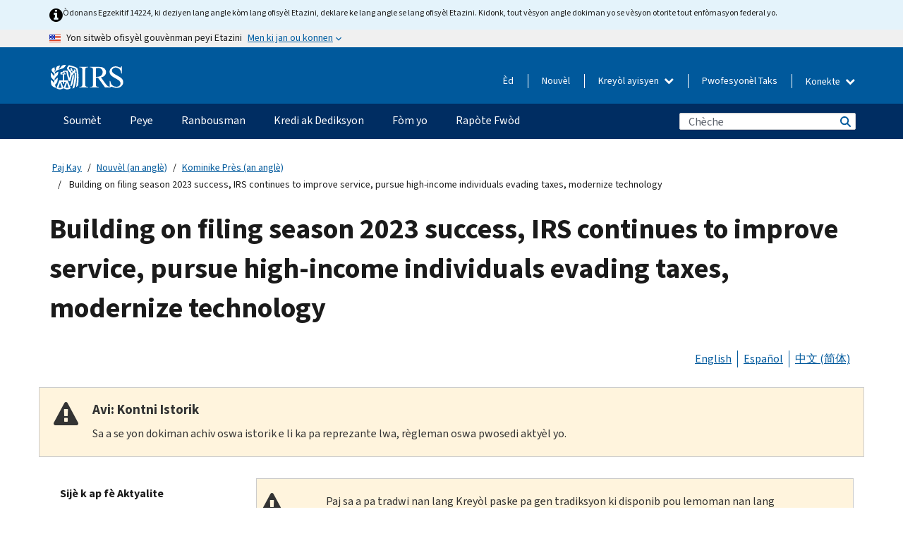

--- FILE ---
content_type: text/html; charset=UTF-8
request_url: https://www.irs.gov/ht/newsroom/building-on-filing-season-2023-success-irs-continues-to-improve-service-pursue-high-income-individuals-evading-taxes-modernize-technology
body_size: 21871
content:
<!DOCTYPE html>
<html  lang="ht" dir="ltr" prefix="content: http://purl.org/rss/1.0/modules/content/  dc: http://purl.org/dc/terms/  foaf: http://xmlns.com/foaf/0.1/  og: http://ogp.me/ns#  rdfs: http://www.w3.org/2000/01/rdf-schema#  schema: http://schema.org/  sioc: http://rdfs.org/sioc/ns#  sioct: http://rdfs.org/sioc/types#  skos: http://www.w3.org/2004/02/skos/core#  xsd: http://www.w3.org/2001/XMLSchema# ">
  <head>
    <meta charset="utf-8" />
<meta name="description" content="IR-2023-126, July 14, 2023 — Thanks to Inflation Reduction Act resources, the IRS delivered dramatically improved service in filing season 2023. IRS achieved an 87% level of service. Through the end of filing season, IRS answered 3 million more calls, cut phone wait times to three minutes from 28 minutes, served 140,000 more taxpayers in-person, digitized 80 times more returns than in 2022 through the adoption of new scanning technology, cleared the backlog of unprocessed 2022 individual tax returns with no errors, launched two new digital tools, and enabled a new direct-deposit refund option for taxpayers with amended returns." />
<meta name="abstract" content="IR-2023-126, July 14, 2023 — Thanks to Inflation Reduction Act resources, the IRS delivered dramatically improved service in filing season 2023. IRS achieved an 87% level of service. Through the end of filing season, IRS answered 3 million more calls, cut phone wait times to three minutes from 28 minutes, served 140,000 more taxpayers in-person, digitized 80 times more returns than in 2022 through the adoption of new scanning technology, cleared the backlog of unprocessed 2022 individual tax returns with no errors, launched two new digital tools, and enabled a new direct-deposit refund option for taxpayers with amended returns." />
<meta name="robots" content="noindex, nofollow" />
<meta name="rights" content="United States Internal Revenue Services" />
<meta property="og:image:url" content="https://www.irs.gov/pub/image/logo_small.jpg" />
<meta property="og:image:type" content="image/jpeg" />
<meta property="og:image:alt" content="IRS logo" />
<meta name="twitter:card" content="summary" />
<meta name="twitter:title" content="Building on filing season 2023 success, IRS continues to improve service, pursue high-income individuals evading taxes, modernize technology | Internal Revenue Service" />
<meta name="twitter:description" content="IR-2023-126, July 14, 2023 — Thanks to Inflation Reduction Act resources, the IRS delivered dramatically improved service in filing season 2023. IRS achieved an 87% level of service. Through the end of filing season, IRS answered 3 million more calls, cut phone wait times to three minutes from 28 minutes, served 140,000 more taxpayers in-person, digitized 80 times more returns than in 2022 through the adoption of new scanning technology, cleared the backlog of unprocessed 2022 individual tax returns with no errors, launched two new digital tools, and enabled a new direct-deposit refund option for taxpayers with amended returns." />
<meta name="twitter:image" content="https://www.irs.gov/pub/image/logo_small.jpg" />
<meta name="twitter:image:alt" content="IRS logo" />
<meta name="Generator" content="Drupal 10 (https://www.drupal.org)" />
<meta name="MobileOptimized" content="width" />
<meta name="HandheldFriendly" content="true" />
<meta name="viewport" content="width=device-width, initial-scale=1.0" />
<script type="application/ld+json">{
    "@context": "https://schema.org",
    "@graph": [
        {
            "name": "Building on filing season 2023 success, IRS continues to improve service, pursue high-income individuals evading taxes, modernize technology",
            "datePosted": "2023-07-14T08:54:42-0400"
        }
    ]
}</script>
<meta name="audience" content="NULL" />
<meta name="irsStandard-type" content="News Release" />
<meta name="uniqueID" content="124326" />
<meta name="isHistorical" content="yes" />
<meta name="historical-date" content="2024-07-15" />
<meta name="changed" content="1758901164" />
<meta name="topic" content="NULL" />
<meta name="guidance" content="NULL" />
<meta name="channel" content="NULL" />
<meta name="organization" content="NULL" />
<meta name="otID" content="NULL" />
<meta name="prod_SEID" content="dv0pb" />
<link rel="icon" href="/themes/custom/pup_base/favicon.ico" type="image/vnd.microsoft.icon" />
<link rel="alternate" hreflang="en" href="https://www.irs.gov/newsroom/building-on-filing-season-2023-success-irs-continues-to-improve-service-pursue-high-income-individuals-evading-taxes-modernize-technology" />
<link rel="alternate" hreflang="es" href="https://www.irs.gov/es/newsroom/building-on-filing-season-2023-success-irs-continues-to-improve-service-pursue-high-income-individuals-evading-taxes-modernize-technology" />
<link rel="alternate" hreflang="zh-hans" href="https://www.irs.gov/zh-hans/newsroom/building-on-filing-season-2023-success-irs-continues-to-improve-service-pursue-high-income-individuals-evading-taxes-modernize-technology" />
<link rel="canonical" href="https://www.irs.gov/newsroom/building-on-filing-season-2023-success-irs-continues-to-improve-service-pursue-high-income-individuals-evading-taxes-modernize-technology" />
<link rel="shortlink" href="https://www.irs.gov/node/124326" />
<script>window.a2a_config=window.a2a_config||{};a2a_config.callbacks=[];a2a_config.overlays=[];a2a_config.templates={};</script>

    <title>Building on filing season 2023 success, IRS continues to improve service, pursue high-income individuals evading taxes, modernize technology | Internal Revenue Service</title>
    <link rel="stylesheet" media="all" href="/pub/css/css_HbV3MbI47vSh5Y5TB15d5BW0ZHcF9M9-GkLoHYkpgCc.css?delta=0&amp;language=ht&amp;theme=pup_irs&amp;include=[base64]" />
<link rel="stylesheet" media="all" href="/pub/css/css_yZKZQeQr-6FrHttDTNN7zbNgJyap3lvwbJyU-3QfwV8.css?delta=1&amp;language=ht&amp;theme=pup_irs&amp;include=[base64]" />
<link rel="stylesheet" media="print" href="/pub/css/css_xEYcgzIIMA7tFIeVzSOrKRPyoYDIuxzHyZ88T5D_SPY.css?delta=2&amp;language=ht&amp;theme=pup_irs&amp;include=[base64]" />
<link rel="stylesheet" media="all" href="/pub/css/css_EbWGjClhsStXbsvwOq9iT6yGxHCg86ApUzr4bYwsoHk.css?delta=3&amp;language=ht&amp;theme=pup_irs&amp;include=[base64]" />

    <script type="application/json" data-drupal-selector="drupal-settings-json">{"path":{"baseUrl":"\/","pathPrefix":"ht\/","currentPath":"node\/124326","currentPathIsAdmin":false,"isFront":false,"currentLanguage":"ht"},"pluralDelimiter":"\u0003","suppressDeprecationErrors":true,"gtag":{"tagId":"","consentMode":false,"otherIds":[],"events":[],"additionalConfigInfo":[]},"ajaxPageState":{"libraries":"[base64]","theme":"pup_irs","theme_token":null},"ajaxTrustedUrl":{"\/ht\/site-index-search":true},"gtm":{"tagId":null,"settings":{"data_layer":"dataLayer","include_environment":false},"tagIds":["GTM-KV978ZL"]},"dataLayer":{"defaultLang":"en","languages":{"en":{"id":"en","name":"English","direction":"ltr","weight":-10},"es":{"id":"es","name":"Spanish","direction":"ltr","weight":-9},"zh-hans":{"id":"zh-hans","name":"Chinese, Simplified","direction":"ltr","weight":-8},"zh-hant":{"id":"zh-hant","name":"Chinese, Traditional","direction":"ltr","weight":-7},"ko":{"id":"ko","name":"Korean","direction":"ltr","weight":-6},"ru":{"id":"ru","name":"Russian","direction":"ltr","weight":-5},"vi":{"id":"vi","name":"Vietnamese","direction":"ltr","weight":-4},"ht":{"id":"ht","name":"Haitian Creole","direction":"ltr","weight":-3}}},"data":{"extlink":{"extTarget":false,"extTargetAppendNewWindowLabel":"(opens in a new window)","extTargetNoOverride":false,"extNofollow":false,"extTitleNoOverride":false,"extNoreferrer":false,"extFollowNoOverride":false,"extClass":"ext","extLabel":"(link is external)","extImgClass":true,"extSubdomains":true,"extExclude":"","extInclude":"","extCssExclude":".paragraph--type--social-media-footer, .btn-primary, .btn-secondary","extCssInclude":"","extCssExplicit":"","extAlert":false,"extAlertText":"This link will take you to an external web site. We are not responsible for their content.","extHideIcons":false,"mailtoClass":"mailto","telClass":"","mailtoLabel":"(link sends email)","telLabel":"(link is a phone number)","extUseFontAwesome":true,"extIconPlacement":"append","extPreventOrphan":false,"extFaLinkClasses":"fa fa-external-link fa-external-link-alt","extFaMailtoClasses":"fa fa-envelope-o","extAdditionalLinkClasses":"","extAdditionalMailtoClasses":"","extAdditionalTelClasses":"","extFaTelClasses":"fa fa-phone","whitelistedDomains":[],"extExcludeNoreferrer":""}},"bootstrap":{"forms_has_error_value_toggle":1,"modal_animation":1,"modal_backdrop":"true","modal_focus_input":1,"modal_keyboard":1,"modal_select_text":1,"modal_show":1,"modal_size":"","popover_enabled":1,"popover_animation":1,"popover_auto_close":1,"popover_container":"body","popover_content":"","popover_delay":"0","popover_html":0,"popover_placement":"right","popover_selector":"","popover_title":"","popover_trigger":"click","tooltip_enabled":1,"tooltip_animation":1,"tooltip_container":"body","tooltip_delay":"0","tooltip_html":0,"tooltip_placement":"auto left","tooltip_selector":"","tooltip_trigger":"hover"},"accordion_menus":{"accordion_closed":{"main_mobile":"main_mobile"}},"chosen":{"selector":"select:not(:hidden,[id*=\u0027edit-state\u0027],[id^=\u0022views-form-user-admin-people-page\u0022] #edit-action)","minimum_single":25,"minimum_multiple":20,"minimum_width":200,"use_relative_width":false,"options":{"disable_search":false,"disable_search_threshold":0,"allow_single_deselect":false,"add_helper_buttons":false,"search_contains":true,"placeholder_text_multiple":"Choose some option","placeholder_text_single":"Choose an option","no_results_text":"No results match","max_shown_results":null,"inherit_select_classes":true}},"search_api_autocomplete":{"pup_site_index_search":{"delay":600,"auto_submit":true,"min_length":3}},"ajax":[],"user":{"uid":0,"permissionsHash":"a8bc380c6e4e686aded8ae0b2ef5e6ad03a865beea587aa9d6f35a3ea33ac02a"}}</script>
<script src="/pub/js/js_SvGSEFYsOpQP3gNDbKkK7uDwPRO6RaaM0kKXI3eIPv4.js?scope=header&amp;delta=0&amp;language=ht&amp;theme=pup_irs&amp;include=[base64]"></script>
<script src="/modules/contrib/google_tag/js/gtag.js?t8wt2x"></script>
<script src="/modules/contrib/google_tag/js/gtm.js?t8wt2x"></script>

  </head>
  <body class="path-node page-node-type-pup-article has-glyphicons lang-ht">
    <a href="#main-content" class="visually-hidden focusable skip-link">
      Skip to main content
    </a>
    <noscript><iframe src="https://www.googletagmanager.com/ns.html?id=GTM-KV978ZL"
                  height="0" width="0" style="display:none;visibility:hidden"></iframe></noscript>

    <div id='mobile-clickable-overlay' class='mobile-menu-overlay'></div>
      <div class="dialog-off-canvas-main-canvas" data-off-canvas-main-canvas>
    


<header id="navbar" role="banner">

  
  
          
    
    
          <div class="pup-header_official">
        <div class="container header-official-message">
          <div class="inline-official">
              <div class="region region-header-official">
    

 

<section id="block-pup-irs-eo14224englishlanguagealert" data-block-plugin-id="block_content:09a643af-7ed5-47ba-bacc-af9fb6e1da0f" class="block block-block-content block-block-content09a643af-7ed5-47ba-bacc-af9fb6e1da0f clearfix">
  
    

      
            <div class="field field--name-body field--type-text-with-summary field--label-hidden field--item"><!-- BEGIN: Full-width Blue Alert Banner without Left Accent -->
<div class="blue-alert-wrap">
  <div class="blue-alert-bg" aria-hidden="true"></div>

  <div class="blue-alert">
    <i class="fa fa-info-circle" aria-hidden="true" style="font-size: 22px; color: black;"></i>
    <div class="blue-alert__text">
Òdonans Egzekitif 14224, ki deziyen lang angle kòm lang ofisyèl Etazini, deklare ke lang angle se lang ofisyèl Etazini. Kidonk, tout vèsyon angle dokiman yo se vèsyon otorite tout enfòmasyon federal yo.
    </div>
  </div>
</div>

<style>
/* Wrapper */
.blue-alert-wrap {
  position: relative;
  isolation: isolate;
}

/* Full-width light blue background (no accent stripe) */
.blue-alert-bg {
  position: absolute;
  top: 0;
  left: 50%;
  transform: translateX(-50%);
  width: 100vw;
  height: 100%;
  background-color: #e4f3fb; /* uniform light blue */
  pointer-events: none;
  z-index: -1;
}

/* Content container */
.blue-alert {
  max-width: 1440px;
  margin: 0 auto;
  padding: 10px 20px;
  display: flex;
  align-items: flex-start;
  gap: 12px;
  flex-wrap: wrap;
  text-align: left;

  font-family: "Source Sans Pro", Arial, sans-serif;
  font-size: 12px;
  line-height: 16px;
  color: #1b1b1b;
  background: transparent;
}

/* Text */
.blue-alert__text {
  flex: 1;
  white-space: normal;
  word-break: break-word;
}

@media (max-width: 640px) {
  .blue-alert {
    max-width: 390px;
    font-size: 12px;
    line-height: 16px;
    padding-top: 8px;
    padding-bottom: 8px;
    padding-left: 14px;   /* will not be overridden */
    padding-right: 20px;  /* will not be overridden */
  }
    .blue-alert__text {
    flex: 1;
    white-space: normal;
    word-break: break-word;
    }
}

/* override LEFT padding on desktop only */
@media (min-width: 641px) {
  .blue-alert {
    padding-left: 0 !important;
  }
}

</style>
<!-- END -->
</div>
      
  </section>

<section class="usa-banner" aria-label="Sit entènèt ofisyèl gouvènman Etazini an">
  <header class="usa-banner__header">
    <div class="us-flag">
      <img class="usa-banner__flag" src="/themes/custom/pup_base/images/us_flag_small.png" alt="" aria-hidden="true">
    </div>
    <div class="official-text" aria-hidden="true">
      <p class="usa-banner__header-text">Yon sitwèb ofisyèl gouvènman peyi Etazini</p>
      <p class="usa-banner__header-action">Men ki jan ou konnen</p>
    </div>
    <button class="usa-banner__button" aria-expanded="false" aria-controls="gov-info"><span>Men ki jan ou konnen</span></button>
  </header>
  <div id="gov-info" class="usa-banner__content" hidden>
    <div class="row">
      <div class="usa-banner__guidance col-12 col-sm-6">
        <img class="usa-banner__icon" src="/themes/custom/pup_base/images/icon-dot-gov.svg" alt="" aria-hidden="true">
        <div class="usa-media-block__body">
          <p><strong>
          Sit entènèt ofisyèl yo itilize .gov
          </strong></p><p>
          Yon sit entènèt <strong>.gov</strong> fè pati yon òganizasyon ofisyèl gouvènman Ozetazini.
          </p>
        </div>
      </div>
      <div class="usa-banner__guidance col-12 col-sm-6">
        <img class="usa-banner__icon" src="/themes/custom/pup_base/images/icon-https.svg" alt="" aria-hidden="true">
        <div class="usa-banner__body">
          <p><strong>Sit wèb .gov ki an sekirite yo itilize HTTPS</strong></p>
            <p>
            Yon <strong>kadna</strong>
            (<img class="usa-banner__sm-icon" src="/themes/custom/pup_base/images/lock.svg" title="Kadna" alt="Ikòn yon kadna fèmen">)
            oswa <strong>https://</strong> vle di ou konekte ak sitwèb .gov san danje. Pataje enfòmasyon sansib sèlman sou sit entènèt ofisyèl ki an sekirite.
            </p>
        </div>
      </div>
    </div>
  </div>
</section>
  </div>

          </div>
        </div>
      </div>
    
    <div class="pup-header-main">
      <div class="container">
        <div class="row pup-header-main__content">
          
                                        
                                        <div class="col-xs-2 col-md-1 no-gutter pup-header-content-lt">
                    <div class="region region-header-left">
                <a class="logo navbar-btn pull-left" href="/ht" title="Akèy" rel="home">
            <img src="/themes/custom/pup_base/IRS-Logo.svg" alt="Akèy" />
            <img class="print-logo" src="/themes/custom/pup_irs/images/logo-print.svg" alt="Akèy" aria-hidden="true" />
        </a>
            
  </div>

                </div>
              
              
              <div class="col-md-11 hidden-xs hidden-sm pup-header-content-rt">
                  <div class="region region-header-right">
    
<div class="language-switcher-language-url block block-language block-language-blocklanguage-interface clearfix" id="block-languageswitcher" data-block-plugin-id="language_block:language_interface">
  
    
  
        <div class="dropdown pup-switch-hidden">
    <button class="btn btn-default dropdown-toggle languageSwitcher" type="button" id="languageSwitcher" data-toggle="dropdown" aria-expanded="false">
      Kreyòl ayisyen
      <i class="fa fa-chevron-down"></i>
    </button>
    <ul class="dropdown-menu" data-block="languageswitcher"><li hreflang="en" data-drupal-link-system-path="node/124326" class="en"><a href="/newsroom/building-on-filing-season-2023-success-irs-continues-to-improve-service-pursue-high-income-individuals-evading-taxes-modernize-technology" class="language-link" lang="en" hreflang="en" data-drupal-link-system-path="node/124326">English</a></li><li hreflang="es" data-drupal-link-system-path="node/124326" class="es"><a href="/es/newsroom/building-on-filing-season-2023-success-irs-continues-to-improve-service-pursue-high-income-individuals-evading-taxes-modernize-technology" class="language-link" lang="es" hreflang="es" data-drupal-link-system-path="node/124326">Español</a></li><li hreflang="zh-hans" data-drupal-link-system-path="node/124326" class="zh-hans"><a href="/zh-hans/newsroom/building-on-filing-season-2023-success-irs-continues-to-improve-service-pursue-high-income-individuals-evading-taxes-modernize-technology" class="language-link" lang="zh-hans" hreflang="zh-hans" data-drupal-link-system-path="node/124326">中文 (简体)</a></li><li hreflang="zh-hant" data-drupal-link-system-path="node/124326" class="zh-hant"><a href="/zh-hant/newsroom/building-on-filing-season-2023-success-irs-continues-to-improve-service-pursue-high-income-individuals-evading-taxes-modernize-technology" class="language-link" lang="zh-hant" hreflang="zh-hant" data-drupal-link-system-path="node/124326">中文 (繁體)</a></li><li hreflang="ko" data-drupal-link-system-path="node/124326" class="ko"><a href="/ko/newsroom/building-on-filing-season-2023-success-irs-continues-to-improve-service-pursue-high-income-individuals-evading-taxes-modernize-technology" class="language-link" lang="ko" hreflang="ko" data-drupal-link-system-path="node/124326">한국어</a></li><li hreflang="ru" data-drupal-link-system-path="node/124326" class="ru"><a href="/ru/newsroom/building-on-filing-season-2023-success-irs-continues-to-improve-service-pursue-high-income-individuals-evading-taxes-modernize-technology" class="language-link" lang="ru" hreflang="ru" data-drupal-link-system-path="node/124326">Русский</a></li><li hreflang="vi" data-drupal-link-system-path="node/124326" class="vi"><a href="/vi/newsroom/building-on-filing-season-2023-success-irs-continues-to-improve-service-pursue-high-income-individuals-evading-taxes-modernize-technology" class="language-link" lang="vi" hreflang="vi" data-drupal-link-system-path="node/124326">Tiếng Việt</a></li></ul>
    </div>

    </div>

<nav role="navigation" aria-labelledby="block-pup-irs-informationmenu-2-menu" id="block-pup-irs-informationmenu-2" data-block-plugin-id="system_menu_block:pup-info-menu" class="pup-nav-ht">
            
  <h2 class="visually-hidden" id="block-pup-irs-informationmenu-2-menu">Information Menu</h2>
  

                  <ul data-block="pup_irs_informationmenu_2" class="menu menu--pup-info-menu nav">
                      <li class="first">
                                                          <a href="/ht/help/let-us-help-you" title="Èd" data-drupal-link-system-path="node/16916">Èd</a>
                        </li>
                      <li>
                                                          <a href="/ht/newsroom" title="Nouvèl" data-drupal-link-system-path="node/19646">Nouvèl</a>
                        </li>
                      <li>
                                                          <a href="/ht/tax-professionals" data-drupal-link-system-path="node/11">Pwofesyonèl Taks</a>
                        </li>
                      <li class="expanded dropdown last">
                                                                                            <span class="navbar-text dropdown-toggle" data-toggle="dropdown">Konekte <span class="caret"></span></span>
                                <ul data-block="pup_irs_informationmenu_2" class="dropdown-menu">
                      <li class="first">
                                                          <a href="https://sa.www4.irs.gov/ola//ht" class="btn btn-primary">Moun</a>
                        </li>
                      <li>
                                                          <a href="https://sa.www4.irs.gov/bola//ht" class="btn btn-primary">Biznis</a>
                        </li>
                      <li>
                                                          <a href="https://sa.www4.irs.gov/taxpro//ht" class="btn btn-primary">Pwofesyonèl fiskal</a>
                        </li>
                      <li>
                  
            <div class="field field--name-body field--type-text-with-summary field--label-hidden field--item"><h2>Jwenn aksè a enfòmasyon taks ou yo ak yon kont IRS</h2>

<ul class="signin-content-checkmarks">
	<li>Ranbousman</li>
	<li>Peman</li>
	<li>Dosye taks</li>
</ul>
</div>
      
              </li>
                      <li class="last">
                                                          <a href="/ht/your-account" class="btn btn-primary" data-drupal-link-system-path="node/126776">Kreye yon kont</a>
                        </li>
        </ul>
      
                        </li>
        </ul>
      

  </nav>

  </div>

              </div>
              
                            <div class="col-xs-10 hidden-md hidden-lg no-gutter">
                <ul class="pup-header-mobile-menu pull-right">
                  <li>
                    <button type="button" id="pup-mobile-navbar-searchBtn" class="btn btn-link pup-header-mobile-menu__searchBtn" data-target="#navbar-collapse" aria-expanded="false" aria-controls="navbar-collapse">
                      Chèche
                    </button>
                  </li>
                                      <li id="pup-mobile-navbar-infoBtn" class="pup-header-mobile-menu__infoBtn" data-close-text="Fèmen">
                        <div class="region region-help-menu-mobile">
                <ul data-block="helpmenumobile" class="menu menu--help-menu-mobile nav">
                      <li class="expanded dropdown first last">
                                                                                            <span class="navbar-text dropdown-toggle" data-toggle="dropdown">Konekte <span class="caret"></span></span>
                                <ul data-block="helpmenumobile" class="dropdown-menu">
                      <li class="first">
                                                          <a href="https://sa.www4.irs.gov/ola//ht" class="btn btn-primary">Moun</a>
                        </li>
                      <li>
                                                          <a href="https://sa.www4.irs.gov/bola//ht" class="btn btn-primary">Biznis</a>
                        </li>
                      <li>
                                                          <a href="https://sa.www4.irs.gov/taxpro//ht" class="btn btn-primary">Pwofesyonèl fiskal</a>
                        </li>
                      <li>
                  
            <div class="field field--name-body field--type-text-with-summary field--label-hidden field--item"><h2>Jwenn aksè a enfòmasyon taks ou yo ak yon kont IRS</h2>

<ul class="signin-content-checkmarks">
	<li>Ranbousman</li>
	<li>Peman</li>
	<li>Dosye taks</li>
</ul>
</div>
      
              </li>
                      <li class="last">
                                                          <a href="/ht/your-account" class="btn btn-primary" data-drupal-link-system-path="node/126776">Kreye yon kont</a>
                        </li>
        </ul>
      
                        </li>
        </ul>
      


  </div>

                    </li>
                                    <li>
                    <button type="button" id="pup-mobile-navbar-menuBtn" class="btn btn-link pup-header-mobile-menu__menuBtn mobile-menu-icon" data-target="#pup-header-nav-collapse">
                      Meni
                    </button>
                  </li>
                </ul>
              </div>
          

        </div>       </div>
              <div id="navbar-collapse" class="collapse hidden-md hidden-lg">
            <div class="region region-search-form-collapsible">
      <div class="pup-site-header-search-block pup-search-box-hidden">
            <div class="pup-site-header-search-block__searchfield">
        
<form data-block="exposedformpup_site_index_searchsite_search_srt_relevance_4" action="/ht/site-index-search" method="get" id="views-exposed-form-pup-site-index-search-site-search-srt-relevance" accept-charset="UTF-8" novalidate>
  <div  class="form--inline form-inline clearfix">
  








<div class="form-item form-group js-form-item form-type-search-api-autocomplete js-form-type-search-api-autocomplete form-item-search js-form-item-search form-autocomplete">


    
    
            <label for="search-main-mobile" class="control-label">Search</label>
    
    <div class="input-group"><input placeholder="Chèche" aria-label="Chèche" data-drupal-selector="edit-search" data-search-api-autocomplete-search="pup_site_index_search" class="form-autocomplete form-text form-control" data-autocomplete-path="/ht/search_api_autocomplete/pup_site_index_search?display=site_search_srt_relevance&amp;&amp;filter=search" type="text" id="search-main-mobile" name="search" value="" size="30" maxlength="128"/><span class="input-group-addon"><span class="icon glyphicon glyphicon-refresh ajax-progress ajax-progress-throbber" aria-hidden="true"></span></span></div>

    

</div>









<div class="form-item form-group js-form-item form-type-select js-form-type-select form-item-field-pup-historical-1 js-form-item-field-pup-historical-1">


    
    
            <label for="edit-field-pup-historical-1" class="control-label">Include Historical Content</label>
    
    <div class="select-style select-wrapper">
  <select data-drupal-selector="edit-field-pup-historical-1" class="form-select form-control" id="edit-field-pup-historical-1" name="field_pup_historical_1"><option value="All">- Nenpòt -</option><option value="1" selected="selected">No</option></select>
</div>

    

</div>









<div class="form-item form-group js-form-item form-type-select js-form-type-select form-item-field-pup-historical js-form-item-field-pup-historical">


    
    
            <label for="edit-field-pup-historical" class="control-label">Include Historical Content</label>
    
    <div class="select-style select-wrapper">
  <select data-drupal-selector="edit-field-pup-historical" class="form-select form-control" id="edit-field-pup-historical" name="field_pup_historical"><option value="All">- Nenpòt -</option><option value="1" selected="selected">No</option></select>
</div>

    

</div>
<div data-drupal-selector="edit-actions" class="form-actions form-group js-form-wrapper form-wrapper" id="edit-actions"><button title="Chèche" data-drupal-selector="edit-submit-pup-site-index-search" class="button js-form-submit form-submit btn-primary btn icon-before" type="submit" id="edit-submit-pup-site-index-search" value="Chèche"><span class="icon glyphicon glyphicon-search" aria-hidden="true"></span>
Chèche</button></div>

</div>

</form>
      </div>
      </div>

  </div>

        </div>
          </div> 
          <div class="header-nav hidden-xs hidden-sm">
          <div class="container-fluid">
              <div class="region region-site-navigation">
    <nav role="navigation" aria-labelledby="block-mainnavigationmobile-2-menu" id="block-mainnavigationmobile-2" data-block-plugin-id="system_menu_block:main_mobile">
            
  <h2 class="visually-hidden" id="block-mainnavigationmobile-2-menu">Navigasyon prensipal</h2>
  

        


              <a id="stickyNavLogo" class="logo navbar-btn pull-left" href="/ht" title="Home" rel="home">
        <img src="/themes/custom/pup_base/IRS-Logo.svg" alt="Home">
      </a>
      <ul data-block="mainnavigationmobile_2" class="menu nav" id="accessible-megamenu-navigation">
                                                                      <li class="expanded megamenu-top-nav-item dropdown">	
          <a href="/ht/filing" aria-controls="accessible-megamenu-soumet-submenu" aria-expanded="false" aria-label="Soumèt menu has additional options. Use the spacebar to open the Soumèt sub menu or enter to navigate to the Soumèt page." role="application" id="accessible-megamenu-nav-item-0">Soumèt</a>
                                  <ul data-block="mainnavigationmobile_2" class="menu dropdown-menu" id="accessible-megamenu-soumet-submenu" aria-expanded="false" aria-hidden="true" aria-labelledby="accessible-megamenu-nav-item-0" role="region">
       <div class="mega-menu-container">
                                                                                            <li><a href="/ht/filing" class="mobile-only-text" id="accessible-megamenu-soumet-submenu-0" data-drupal-link-system-path="node/19656">Apèsi</a>
                          </li>
                                                                                      <div class="mega-menu-column">
                                                                  <li><span class="mega-menu-column-header" id="accessible-megamenu-soumet-submenu-1">Enfòmasyon Pou …</span>
                          </li>
                                                                                          <li><a href="/ht/individual-tax-filing" id="accessible-megamenu-soumet-submenu-2" data-drupal-link-system-path="node/142191">Moun</a>
                          </li>
                                                                                          <li><a href="/ht/businesses" id="accessible-megamenu-soumet-submenu-3" data-drupal-link-system-path="node/18976">Antrepriz ak Travayè Endepandan</a>
                          </li>
                                                                                          <li><a href="/ht/charities-and-nonprofits" id="accessible-megamenu-soumet-submenu-4" data-drupal-link-system-path="node/58461">Òganizasyon Charite ak sa ki pa Travay pou Pwofi</a>
                          </li>
                                                                                          <li><a href="/ht/individuals/international-taxpayers" id="accessible-megamenu-soumet-submenu-5" data-drupal-link-system-path="node/19696">Kontribyab entènasyonal</a>
                          </li>
                                                                                          <li><a href="/ht/retirement-plans" id="accessible-megamenu-soumet-submenu-6" data-drupal-link-system-path="node/19741">Retrèt</a>
                          </li>
                                                                                          <li><a href="/ht/government-entities" id="accessible-megamenu-soumet-submenu-7" data-drupal-link-system-path="node/19586">Bon gouvènman ak bon ki egzante pou enpo</a>
                          </li>
                                                                                          <li><a href="/ht/government-entities/indian-tribal-governments" id="accessible-megamenu-soumet-submenu-8" data-drupal-link-system-path="node/19601">Gouvènman Tribal Endyen yo</a>
                          </li>
                                                                </div>
                                                  <div class="mega-menu-column">
                                                                  <li><span class="mega-menu-column-header" id="accessible-megamenu-soumet-submenu-9">Soumisyon pou Moun</span>
                          </li>
                                                                                          <li><a href="/ht/filing/individuals/how-to-file" id="accessible-megamenu-soumet-submenu-10" data-drupal-link-system-path="node/22856">Kijan pou Soumèt Rapò a</a>
                          </li>
                                                                                          <li><a href="/ht/filing/individuals/when-to-file" id="accessible-megamenu-soumet-submenu-11" data-drupal-link-system-path="node/22726">Kilè pou Soumèt Rapò a</a>
                          </li>
                                                                                          <li><a href="/ht/filing/where-to-file-tax-returns-addresses-listed-by-return-type" id="accessible-megamenu-soumet-submenu-12" data-drupal-link-system-path="node/2442">Ki Kote pou Soumèt Rapò a</a>
                          </li>
                                                                                          <li><a href="/ht/filing/individuals/update-my-information" id="accessible-megamenu-soumet-submenu-13" data-drupal-link-system-path="node/22861">Mete Enfòmasyon w yo Ajou</a>
                          </li>
                                                                </div>
                                                  <div class="mega-menu-column">
                                                                  <li><span class="mega-menu-column-header" id="accessible-megamenu-soumet-submenu-14">Popilè</span>
                          </li>
                                                                                          <li><a href="/ht/individuals/get-transcript" id="accessible-megamenu-soumet-submenu-15" data-drupal-link-system-path="node/136676">Dosye Taks (Transkripsyon)</a>
                          </li>
                                                                                          <li><a href="/ht/businesses/small-businesses-self-employed/get-an-employer-identification-number" id="accessible-megamenu-soumet-submenu-16" data-drupal-link-system-path="node/17153">Fè Demand yon Nimewo Idantifikasyon Anplwayè (EIN)</a>
                          </li>
                                                                                          <li><a href="/ht/filing/file-an-amended-return" id="accessible-megamenu-soumet-submenu-17" data-drupal-link-system-path="node/128551">Amande Deklarasyon an</a>
                          </li>
                                                                                          <li><a href="/ht/identity-theft-fraud-scams/get-an-identity-protection-pin" id="accessible-megamenu-soumet-submenu-18" data-drupal-link-system-path="node/16696">PIN pwoteksyon idantite (IP PIN)</a>
                          </li>
                      </div>
    
                </div>
        </ul>
      
            </li>
                                                                    <li class="expanded megamenu-top-nav-item dropdown">	
          <a href="/ht/payments" aria-controls="accessible-megamenu-peye-submenu" aria-expanded="false" aria-label="Peye menu has additional options. Use the spacebar to open the Peye sub menu or enter to navigate to the Peye page." role="application" id="accessible-megamenu-nav-item-1">Peye</a>
                                  <ul data-block="mainnavigationmobile_2" class="menu dropdown-menu" id="accessible-megamenu-peye-submenu" aria-expanded="false" aria-hidden="true" aria-labelledby="accessible-megamenu-nav-item-1" role="region">
       <div class="mega-menu-container">
                                                                                            <li><a href="/ht/payments" class="mobile-only-text" id="accessible-megamenu-peye-submenu-0" data-drupal-link-system-path="node/19551">Apèsi</a>
                          </li>
                                                                                      <div class="mega-menu-column">
                                                                  <li><span class="mega-menu-column-header" id="accessible-megamenu-peye-submenu-1">PEYE OPLITA</span>
                          </li>
                                                                                          <li><a href="/ht/payments/direct-pay-with-bank-account" id="accessible-megamenu-peye-submenu-2" data-drupal-link-system-path="node/10224">Kont Bankè (Pèman Dirèk)</a>
                          </li>
                                                                                          <li><a href="/ht/payments/online-payment-agreement-application" id="accessible-megamenu-peye-submenu-3" data-drupal-link-system-path="node/16716">Plan Pèman (Kontra Vèsman)</a>
                          </li>
                                                                                          <li><a href="/ht/payments/eftps-the-electronic-federal-tax-payment-system" id="accessible-megamenu-peye-submenu-4" data-drupal-link-system-path="node/15488">Sistèm Pèman Taks Federal Elektwonik (EFTPS)</a>
                          </li>
                                                                </div>
                                                  <div class="mega-menu-column">
                                                                  <li><span class="mega-menu-column-header" id="accessible-megamenu-peye-submenu-5">Popilè</span>
                          </li>
                                                                                          <li><a href="/ht/your-account" id="accessible-megamenu-peye-submenu-6" data-drupal-link-system-path="node/126776">Kont Anliy Ou</a>
                          </li>
                                                                                          <li><a href="/ht/individuals/tax-withholding-estimator" id="accessible-megamenu-peye-submenu-7" data-drupal-link-system-path="node/107181">Estimatè Prelèvman Taks</a>
                          </li>
                                                                                          <li><a href="/ht/businesses/small-businesses-self-employed/estimated-taxes" id="accessible-megamenu-peye-submenu-8" data-drupal-link-system-path="node/17135">Taks Estime</a>
                          </li>
                                                                                          <li><a href="/ht/payments/penalties" id="accessible-megamenu-peye-submenu-9" data-drupal-link-system-path="node/91826">Sanksyon</a>
                          </li>
                      </div>
    
                </div>
        </ul>
      
            </li>
                                                                    <li class="expanded megamenu-top-nav-item dropdown">	
          <a href="/ht/refunds" aria-controls="accessible-megamenu-ranbousman-submenu" aria-expanded="false" aria-label="Ranbousman menu has additional options. Use the spacebar to open the Ranbousman sub menu or enter to navigate to the Ranbousman page." role="application" id="accessible-megamenu-nav-item-2">Ranbousman</a>
                                  <ul data-block="mainnavigationmobile_2" class="menu dropdown-menu" id="accessible-megamenu-ranbousman-submenu" aria-expanded="false" aria-hidden="true" aria-labelledby="accessible-megamenu-nav-item-2" role="region">
       <div class="mega-menu-container">
                                                                                            <li><a href="/ht/refunds" class="mobile-only-text" id="accessible-megamenu-ranbousman-submenu-0" data-drupal-link-system-path="node/130131">Apèsi</a>
                          </li>
                                                                          <div class="mega-menu-column no-header-extra-padding">
                                                                  <li><a href="/ht/wheres-my-refund" class="mega-menu-column-header" id="accessible-megamenu-ranbousman-submenu-1" data-drupal-link-system-path="node/19556">Kote Ranbousman Mwen an?</a>
                          </li>
                                                                                          <li><a href="/ht/refunds/get-your-refund-faster-tell-irs-to-direct-deposit-your-refund-to-one-two-or-three-accounts" id="accessible-megamenu-ranbousman-submenu-2" data-drupal-link-system-path="node/10971">Depo dirèk</a>
                          </li>
                                                                                          <li><a href="/ht/filing/wheres-my-amended-return" id="accessible-megamenu-ranbousman-submenu-3" data-drupal-link-system-path="node/17175">Kote Deklarasyon Modifye Mwen An?</a>
                          </li>
                      </div>
    
                </div>
        </ul>
      
            </li>
                                                                    <li class="expanded megamenu-top-nav-item dropdown">	
          <a href="/ht/credits-and-deductions" aria-controls="accessible-megamenu-kredi-ak-dediksyon-submenu" aria-expanded="false" aria-label="Kredi ak Dediksyon menu has additional options. Use the spacebar to open the Kredi ak Dediksyon sub menu or enter to navigate to the Kredi ak Dediksyon page." role="application" id="accessible-megamenu-nav-item-3">Kredi ak Dediksyon</a>
                                  <ul data-block="mainnavigationmobile_2" class="menu dropdown-menu" id="accessible-megamenu-kredi-ak-dediksyon-submenu" aria-expanded="false" aria-hidden="true" aria-labelledby="accessible-megamenu-nav-item-3" role="region">
       <div class="mega-menu-container">
                                                                                            <li><a href="/ht/credits-and-deductions" class="mobile-only-text" id="accessible-megamenu-kredi-ak-dediksyon-submenu-0" data-drupal-link-system-path="node/80206">Apèsi</a>
                          </li>
                                                                                      <div class="mega-menu-column">
                                                                  <li><span class="mega-menu-column-header" id="accessible-megamenu-kredi-ak-dediksyon-submenu-1">Enfòmasyon Pou …</span>
                          </li>
                                                                                          <li><a href="/ht/credits-and-deductions-for-individuals" title="Pou oumenm ak fanmi w" id="accessible-megamenu-kredi-ak-dediksyon-submenu-2" data-drupal-link-system-path="node/5">Moun</a>
                          </li>
              <li class="mega-menu-helper-text">
          <span class="desktop-only-text">
            Pou oumenm ak fanmi w
          </span>
        </li>
                                                                                          <li><a href="/ht/credits-deductions/businesses" title="Mileyaj Estanda ak lòt enfòmasyon" id="accessible-megamenu-kredi-ak-dediksyon-submenu-3" data-drupal-link-system-path="node/19941">Antrepriz ak Travayè Endepandan</a>
                          </li>
              <li class="mega-menu-helper-text">
          <span class="desktop-only-text">
            Mileyaj Estanda ak lòt enfòmasyon
          </span>
        </li>
                                                                </div>
                                                  <div class="mega-menu-column">
                                                                  <li><span class="mega-menu-column-header" id="accessible-megamenu-kredi-ak-dediksyon-submenu-4">Popilè</span>
                          </li>
                                                                                          <li><a href="/ht/credits-deductions/individuals/earned-income-tax-credit-eitc" id="accessible-megamenu-kredi-ak-dediksyon-submenu-5" data-drupal-link-system-path="node/18966">Kredi Revni ki Gànye (EITC)</a>
                          </li>
                                                                                          <li><a href="/ht/credits-deductions/individuals/child-tax-credit" id="accessible-megamenu-kredi-ak-dediksyon-submenu-6" data-drupal-link-system-path="node/771">Kredi Enpo pou Timoun</a>
                          </li>
                                                                                          <li><a href="/ht/credits-deductions/clean-vehicle-and-energy-credits" id="accessible-megamenu-kredi-ak-dediksyon-submenu-7" data-drupal-link-system-path="node/126641">Machin Pwòp ak Kredi Enèji</a>
                          </li>
                                                                                          <li><a href="/ht/help/ita/how-much-is-my-standard-deduction" id="accessible-megamenu-kredi-ak-dediksyon-submenu-8" data-drupal-link-system-path="node/5229">Dediksyon Estanda</a>
                          </li>
                                                                                          <li><a href="/ht/retirement-plans" id="accessible-megamenu-kredi-ak-dediksyon-submenu-9" data-drupal-link-system-path="node/19741">Plan Retrèt</a>
                          </li>
                      </div>
    
                </div>
        </ul>
      
            </li>
                                                                    <li class="expanded megamenu-top-nav-item dropdown">	
          <a href="/ht/forms-instructions" aria-controls="accessible-megamenu-fom-yo-submenu" aria-expanded="false" aria-label="Fòm yo menu has additional options. Use the spacebar to open the Fòm yo sub menu or enter to navigate to the Fòm yo page." role="application" id="accessible-megamenu-nav-item-4">Fòm yo</a>
                                  <ul data-block="mainnavigationmobile_2" class="menu dropdown-menu" id="accessible-megamenu-fom-yo-submenu" aria-expanded="false" aria-hidden="true" aria-labelledby="accessible-megamenu-nav-item-4" role="region">
       <div class="mega-menu-container">
                                                                                            <li><a href="/ht/forms-instructions" class="mobile-only-text" id="accessible-megamenu-fom-yo-submenu-0" data-drupal-link-system-path="node/6">Apèsi</a>
                          </li>
                                                                                      <div class="mega-menu-column">
                                                                  <li><span class="mega-menu-column-header" id="accessible-megamenu-fom-yo-submenu-1">Fòmilè ak Enstriksyon</span>
                          </li>
                                                                                          <li><a href="/ht/forms-pubs/about-form-1040" title="Deklarasyon Enpo sou Revni Endividyèl" id="accessible-megamenu-fom-yo-submenu-2" data-drupal-link-system-path="node/16022">Fòmilè 1040</a>
                          </li>
              <li class="mega-menu-helper-text">
          <span class="desktop-only-text">
            Deklarasyon Enpo sou Revni Endividyèl
          </span>
        </li>
                                                                                          <li><a href="/ht/node/100166" title="Machaswiv pou Fòm 1040" id="accessible-megamenu-fom-yo-submenu-3" data-drupal-link-system-path="node/100166">Machaswiv Fòm 1040</a>
                          </li>
              <li class="mega-menu-helper-text">
          <span class="desktop-only-text">
            Machaswiv pou Fòm 1040
          </span>
        </li>
                                                                                          <li><a href="/ht/forms-pubs/about-form-w-9" title="Demann pou Nimewo Idantifikasyon Kontribyab (TIN) ak Sètifikasyon" id="accessible-megamenu-fom-yo-submenu-4" data-drupal-link-system-path="node/15825">Fòm W-9</a>
                          </li>
              <li class="mega-menu-helper-text">
          <span class="desktop-only-text">
            Demann pou Nimewo Idantifikasyon Kontribyab (TIN) ak Sètifikasyon
          </span>
        </li>
                                                                                          <li><a href="/ht/forms-pubs/about-form-4506-t" title="Demann pou Relve Deklarasyon Taks" id="accessible-megamenu-fom-yo-submenu-5" data-drupal-link-system-path="node/10554">Fòm 4506-T</a>
                          </li>
              <li class="mega-menu-helper-text">
          <span class="desktop-only-text">
            Demann pou Relve Deklarasyon Taks
          </span>
        </li>
                                                                </div>
                                      <div class="mega-menu-column extra-padding">
                                                                  <li><a href="/ht/forms-pubs/about-form-w-4" class="mega-menu-column-header" title="Sètifika Prelèvman Anplwaye" id="accessible-megamenu-fom-yo-submenu-6" data-drupal-link-system-path="node/15498">Fòm W-4</a>
                          </li>
              <li class="mega-menu-helper-text">
          <span class="desktop-only-text">
            Sètifika Prelèvman Anplwaye
          </span>
        </li>
                                                                                          <li><a href="/ht/forms-pubs/about-form-941" title="Deklarasyon Taks Federal Trimèstriyèl Anplwayè" id="accessible-megamenu-fom-yo-submenu-7" data-drupal-link-system-path="node/53446">Fòm 941</a>
                          </li>
              <li class="mega-menu-helper-text">
          <span class="desktop-only-text">
            Deklarasyon Taks Federal Trimèstriyèl Anplwayè
          </span>
        </li>
                                                                                          <li><a href="/ht/forms-pubs/about-form-w-2" title="Deklarasyon Salè ak Enpo" id="accessible-megamenu-fom-yo-submenu-8" data-drupal-link-system-path="node/5737">Fòm W-2</a>
                          </li>
              <li class="mega-menu-helper-text">
          <span class="desktop-only-text">
            Deklarasyon Salè ak Enpo
          </span>
        </li>
                                                                                          <li><a href="/ht/forms-pubs/about-form-9465" title="Demann Kontra Vèsman" id="accessible-megamenu-fom-yo-submenu-9" data-drupal-link-system-path="node/15532">Fòm 9465</a>
                          </li>
              <li class="mega-menu-helper-text">
          <span class="desktop-only-text">
            Demann Kontra Vèsman
          </span>
        </li>
                                                                </div>
                                                  <div class="mega-menu-column">
                                                                  <li><span class="mega-menu-column-header" id="accessible-megamenu-fom-yo-submenu-10">Popilè pou Tax Pros</span>
                          </li>
                                                                                          <li><a href="/ht/forms-pubs/about-form-1040x" title="Deklarasyon Modifye Enpo sou Revni Endividyèl" id="accessible-megamenu-fom-yo-submenu-11" data-drupal-link-system-path="node/19996">Fòm 1040-X</a>
                          </li>
              <li class="mega-menu-helper-text">
          <span class="desktop-only-text">
            Deklarasyon Modifye Enpo sou Revni Endividyèl
          </span>
        </li>
                                                                                          <li><a href="/ht/forms-pubs/about-form-2848" title="Pwokirasyon" id="accessible-megamenu-fom-yo-submenu-12" data-drupal-link-system-path="node/15839">Fòmè 2848</a>
                          </li>
              <li class="mega-menu-helper-text">
          <span class="desktop-only-text">
            Pwokirasyon
          </span>
        </li>
                                                                                          <li><a href="/ht/forms-pubs/about-form-w-7" title="Aplike pou yon ITIN" id="accessible-megamenu-fom-yo-submenu-13" data-drupal-link-system-path="node/15536">Fòm W-7</a>
                          </li>
              <li class="mega-menu-helper-text">
          <span class="desktop-only-text">
            Aplike pou yon ITIN
          </span>
        </li>
                                                                                          <li><a href="/ht/tax-professionals/office-of-professional-responsibility-and-circular-230" title="Règleman ki gouvène reprezantasyon devan IRS" id="accessible-megamenu-fom-yo-submenu-14" data-drupal-link-system-path="node/125016">Sikilè 230</a>
                          </li>
              <li class="mega-menu-helper-text">
          <span class="desktop-only-text">
            Règleman ki gouvène reprezantasyon devan IRS
          </span>
        </li>
                      </div>
    
                </div>
        </ul>
      
            </li>
                                                                    <li class="expanded megamenu-top-nav-item dropdown">	
          <a href="/ht/help/report-fraud" aria-controls="accessible-megamenu-rapote-fwod-submenu" aria-expanded="false" aria-label="Rapòte Fwòd menu has additional options. Use the spacebar to open the Rapòte Fwòd sub menu or enter to navigate to the Rapòte Fwòd page." role="application" id="accessible-megamenu-nav-item-5">Rapòte Fwòd</a>
                                  <ul data-block="mainnavigationmobile_2" class="menu dropdown-menu" id="accessible-megamenu-rapote-fwod-submenu" aria-expanded="false" aria-hidden="true" aria-labelledby="accessible-megamenu-nav-item-5" role="region">
       <div class="mega-menu-container">
                                                                                            <li><a href="/ht/help/report-fraud" class="mobile-only-text" id="accessible-megamenu-rapote-fwod-submenu-0" data-drupal-link-system-path="node/151251">Apèsi</a>
                          </li>
                                                                          <div class="mega-menu-column no-header-extra-padding">
                                                                  <li><a href="/ht/help/report-fraud/report-tax-fraud-a-scam-or-law-violation" class="mega-menu-column-header" id="accessible-megamenu-rapote-fwod-submenu-1" data-drupal-link-system-path="node/1273">Fwòd enpo ak èskrokri</a>
                          </li>
                                                                                          <li><a href="/ht/identity-theft-central" id="accessible-megamenu-rapote-fwod-submenu-2" data-drupal-link-system-path="node/19616">Vòl idantite</a>
                          </li>
                                                                                          <li><a href="/ht/help/report-fraud/report-fake-irs-treasury-or-tax-related-emails-and-messages" id="accessible-megamenu-rapote-fwod-submenu-3" data-drupal-link-system-path="node/15745">Fo imèl oswa mesaj ki soti nan IRS</a>
                          </li>
                                                                                          <li><a href="/ht/help/report-fraud/make-a-complaint-about-a-tax-return-preparer" id="accessible-megamenu-rapote-fwod-submenu-4" data-drupal-link-system-path="node/3141">Preparatè deklarasyon enpo</a>
                          </li>
                      </div>
    
                </div>
        </ul>
      
            </li>
              
            </ul>
      

  </nav>
  <div class="pup-site-header-search-block pup-search-box-hidden">
            <div class="pup-site-header-search-block__searchfield">
        
<form data-block="pup_irs_exposedformpup_site_index_searchsite_search_srt_relevance_2" action="/ht/site-index-search" method="get" id="views-exposed-form-pup-site-index-search-site-search-srt-relevance--2" accept-charset="UTF-8" novalidate>
  <div  class="form--inline form-inline clearfix">
  








<div class="form-item form-group js-form-item form-type-search-api-autocomplete js-form-type-search-api-autocomplete form-item-search js-form-item-search form-autocomplete">


    
    
            <label for="search-main" class="control-label">Search</label>
    
    <div class="input-group"><input placeholder="Chèche" aria-label="Chèche" data-drupal-selector="edit-search" data-search-api-autocomplete-search="pup_site_index_search" class="form-autocomplete form-text form-control" data-autocomplete-path="/ht/search_api_autocomplete/pup_site_index_search?display=site_search_srt_relevance&amp;&amp;filter=search" type="text" id="search-main" name="search" value="" size="30" maxlength="128"/><span class="input-group-addon"><span class="icon glyphicon glyphicon-refresh ajax-progress ajax-progress-throbber" aria-hidden="true"></span></span></div>

    

</div>









<div class="form-item form-group js-form-item form-type-select js-form-type-select form-item-field-pup-historical-1 js-form-item-field-pup-historical-1">


    
    
            <label for="edit-field-pup-historical-1--2" class="control-label">Include Historical Content</label>
    
    <div class="select-style select-wrapper">
  <select data-drupal-selector="edit-field-pup-historical-1" class="form-select form-control" id="edit-field-pup-historical-1--2" name="field_pup_historical_1"><option value="All">- Nenpòt -</option><option value="1" selected="selected">No</option></select>
</div>

    

</div>









<div class="form-item form-group js-form-item form-type-select js-form-type-select form-item-field-pup-historical js-form-item-field-pup-historical">


    
    
            <label for="edit-field-pup-historical--2" class="control-label">Include Historical Content</label>
    
    <div class="select-style select-wrapper">
  <select data-drupal-selector="edit-field-pup-historical" class="form-select form-control" id="edit-field-pup-historical--2" name="field_pup_historical"><option value="All">- Nenpòt -</option><option value="1" selected="selected">No</option></select>
</div>

    

</div>
<div data-drupal-selector="edit-actions" class="form-actions form-group js-form-wrapper form-wrapper" id="edit-actions--2"><button title="Chèche" data-drupal-selector="edit-submit-pup-site-index-search-2" class="button js-form-submit form-submit btn-primary btn icon-before" type="submit" id="edit-submit-pup-site-index-search--2" value="Chèche"><span class="icon glyphicon glyphicon-search" aria-hidden="true"></span>
Chèche</button></div>

</div>

</form>
      </div>
      </div>

  </div>

          </div>
      </div>
    
          <div id="pup-info-menu-collapse"  class="pup-header-content-rt col-xs-12 hidden-md hidden-lg collapse">
          <div class="region region-info-menu-collapsible">
    <nav role="navigation" aria-labelledby="block-pup-irs-informationmenu-menu" id="block-pup-irs-informationmenu" data-block-plugin-id="system_menu_block:pup-info-menu" class="pup-nav-ht">
            
  <h2 class="visually-hidden" id="block-pup-irs-informationmenu-menu">Information Menu</h2>
  

                  <ul data-block="pup_irs_informationmenu" class="menu menu--pup-info-menu nav">
                      <li class="first">
                                                          <a href="/ht/help/let-us-help-you" title="Èd" data-drupal-link-system-path="node/16916">Èd</a>
                        </li>
                      <li>
                                                          <a href="/ht/newsroom" title="Nouvèl" data-drupal-link-system-path="node/19646">Nouvèl</a>
                        </li>
                      <li>
                                                          <a href="/ht/tax-professionals" data-drupal-link-system-path="node/11">Pwofesyonèl Taks</a>
                        </li>
                      <li class="expanded dropdown last">
                                                                                            <span class="navbar-text dropdown-toggle" data-toggle="dropdown">Konekte <span class="caret"></span></span>
                                <ul data-block="pup_irs_informationmenu" class="dropdown-menu">
                      <li class="first">
                                                          <a href="https://sa.www4.irs.gov/ola//ht" class="btn btn-primary">Moun</a>
                        </li>
                      <li>
                                                          <a href="https://sa.www4.irs.gov/bola//ht" class="btn btn-primary">Biznis</a>
                        </li>
                      <li>
                                                          <a href="https://sa.www4.irs.gov/taxpro//ht" class="btn btn-primary">Pwofesyonèl fiskal</a>
                        </li>
                      <li>
                  
            <div class="field field--name-body field--type-text-with-summary field--label-hidden field--item"><h2>Jwenn aksè a enfòmasyon taks ou yo ak yon kont IRS</h2>

<ul class="signin-content-checkmarks">
	<li>Ranbousman</li>
	<li>Peman</li>
	<li>Dosye taks</li>
</ul>
</div>
      
              </li>
                      <li class="last">
                                                          <a href="/ht/your-account" class="btn btn-primary" data-drupal-link-system-path="node/126776">Kreye yon kont</a>
                        </li>
        </ul>
      
                        </li>
        </ul>
      

  </nav>

  </div>

      </div>
    
          <div id="pup-header-nav-collapse"  class="pup-header-content-rt col-xs-12 hidden-md hidden-lg collapse">
          <div class="region region-header-nav-collapsible">
    <section id="block-accordionmainnavigationmobile" data-block-plugin-id="accordion_menus_block:main_mobile" class="block block-accordion-menus block-accordion-menus-blockmain-mobile clearfix">
  
    

      <div class="accordion_menus_block_container main_mobile">
  <h2 class="accordion-title">
    <a href="#">Soumèt</a>
  </h2>
  <div class="accordion_menus-block-content">
    <ul><li><a href="/ht/filing" class="mobile-only-text">Apèsi</a></li><li><span class="mega-menu-column-header">Enfòmasyon Pou …</span></li><li><a href="/ht/individual-tax-filing">Moun</a></li><li><a href="/ht/businesses">Antrepriz ak Travayè Endepandan</a></li><li><a href="/ht/charities-and-nonprofits">Òganizasyon Charite ak sa ki pa Travay pou Pwofi</a></li><li><a href="/ht/individuals/international-taxpayers">Kontribyab entènasyonal</a></li><li><a href="/ht/retirement-plans">Retrèt</a></li><li><a href="/ht/government-entities">Bon gouvènman ak bon ki egzante pou enpo</a></li><li><a href="/ht/government-entities/indian-tribal-governments">Gouvènman Tribal Endyen yo</a></li><li><span class="mega-menu-column-header">Soumisyon pou Moun</span></li><li><a href="/ht/filing/individuals/how-to-file">Kijan pou Soumèt Rapò a</a></li><li><a href="/ht/filing/individuals/when-to-file">Kilè pou Soumèt Rapò a</a></li><li><a href="/ht/filing/where-to-file-tax-returns-addresses-listed-by-return-type">Ki Kote pou Soumèt Rapò a</a></li><li><a href="/ht/filing/individuals/update-my-information">Mete Enfòmasyon w yo Ajou</a></li><li><span class="mega-menu-column-header">Popilè</span></li><li><a href="/ht/individuals/get-transcript">Dosye Taks (Transkripsyon)</a></li><li><a href="/ht/businesses/small-businesses-self-employed/get-an-employer-identification-number">Fè Demand yon Nimewo Idantifikasyon Anplwayè (EIN)</a></li><li><a href="/ht/filing/file-an-amended-return">Amande Deklarasyon an</a></li><li><a href="/ht/identity-theft-fraud-scams/get-an-identity-protection-pin">PIN pwoteksyon idantite (IP PIN)</a></li></ul>
  </div>
  <h2 class="accordion-title">
    <a href="#">Peye</a>
  </h2>
  <div class="accordion_menus-block-content">
    <ul><li><a href="/ht/payments" class="mobile-only-text">Apèsi</a></li><li><span class="mega-menu-column-header">PEYE OPLITA</span></li><li><a href="/ht/payments/direct-pay-with-bank-account">Kont Bankè (Pèman Dirèk)</a></li><li><a href="/ht/payments/online-payment-agreement-application">Plan Pèman (Kontra Vèsman)</a></li><li><a href="/ht/payments/eftps-the-electronic-federal-tax-payment-system">Sistèm Pèman Taks Federal Elektwonik (EFTPS)</a></li><li><span class="mega-menu-column-header">Popilè</span></li><li><a href="/ht/your-account">Kont Anliy Ou</a></li><li><a href="/ht/individuals/tax-withholding-estimator">Estimatè Prelèvman Taks</a></li><li><a href="/ht/businesses/small-businesses-self-employed/estimated-taxes">Taks Estime</a></li><li><a href="/ht/payments/penalties">Sanksyon</a></li></ul>
  </div>
  <h2 class="accordion-title">
    <a href="#">Ranbousman</a>
  </h2>
  <div class="accordion_menus-block-content">
    <ul><li><a href="/ht/refunds" class="mobile-only-text">Apèsi</a></li><li><a href="/ht/wheres-my-refund" class="mega-menu-column-header">Kote Ranbousman Mwen an?</a></li><li><a href="/ht/refunds/get-your-refund-faster-tell-irs-to-direct-deposit-your-refund-to-one-two-or-three-accounts">Depo dirèk</a></li><li><a href="/ht/filing/wheres-my-amended-return">Kote Deklarasyon Modifye Mwen An?</a></li></ul>
  </div>
  <h2 class="accordion-title">
    <a href="#">Kredi ak Dediksyon</a>
  </h2>
  <div class="accordion_menus-block-content">
    <ul><li><a href="/ht/credits-and-deductions" class="mobile-only-text">Apèsi</a></li><li><span class="mega-menu-column-header">Enfòmasyon Pou …</span></li><li><a href="/ht/credits-and-deductions-for-individuals" title="Pou oumenm ak fanmi w">Moun</a></li><li><a href="/ht/credits-deductions/businesses" title="Mileyaj Estanda ak lòt enfòmasyon">Antrepriz ak Travayè Endepandan</a></li><li><span class="mega-menu-column-header">Popilè</span></li><li><a href="/ht/credits-deductions/individuals/earned-income-tax-credit-eitc">Kredi Revni ki Gànye (EITC)</a></li><li><a href="/ht/credits-deductions/individuals/child-tax-credit">Kredi Enpo pou Timoun</a></li><li><a href="/ht/credits-deductions/clean-vehicle-and-energy-credits">Machin Pwòp ak Kredi Enèji</a></li><li><a href="/ht/help/ita/how-much-is-my-standard-deduction">Dediksyon Estanda</a></li><li><a href="/ht/retirement-plans">Plan Retrèt</a></li></ul>
  </div>
  <h2 class="accordion-title">
    <a href="#">Fòm yo</a>
  </h2>
  <div class="accordion_menus-block-content">
    <ul><li><a href="/ht/forms-instructions" class="mobile-only-text">Apèsi</a></li><li><span class="mega-menu-column-header">Fòmilè ak Enstriksyon</span></li><li><a href="/ht/forms-pubs/about-form-1040" title="Deklarasyon Enpo sou Revni Endividyèl">Fòmilè 1040</a></li><li><a href="/ht/node/100166" title="Machaswiv pou Fòm 1040">Machaswiv Fòm 1040</a></li><li><a href="/ht/forms-pubs/about-form-w-9" title="Demann pou Nimewo Idantifikasyon Kontribyab (TIN) ak Sètifikasyon">Fòm W-9</a></li><li><a href="/ht/forms-pubs/about-form-4506-t" title="Demann pou Relve Deklarasyon Taks">Fòm 4506-T</a></li><li><a href="/ht/forms-pubs/about-form-w-4" class="mega-menu-column-header" title="Sètifika Prelèvman Anplwaye">Fòm W-4</a></li><li><a href="/ht/forms-pubs/about-form-941" title="Deklarasyon Taks Federal Trimèstriyèl Anplwayè">Fòm 941</a></li><li><a href="/ht/forms-pubs/about-form-w-2" title="Deklarasyon Salè ak Enpo">Fòm W-2</a></li><li><a href="/ht/forms-pubs/about-form-9465" title="Demann Kontra Vèsman">Fòm 9465</a></li><li><span class="mega-menu-column-header">Popilè pou Tax Pros</span></li><li><a href="/ht/forms-pubs/about-form-1040x" title="Deklarasyon Modifye Enpo sou Revni Endividyèl">Fòm 1040-X</a></li><li><a href="/ht/forms-pubs/about-form-2848" title="Pwokirasyon">Fòmè 2848</a></li><li><a href="/ht/forms-pubs/about-form-w-7" title="Aplike pou yon ITIN">Fòm W-7</a></li><li><a href="/ht/tax-professionals/office-of-professional-responsibility-and-circular-230" title="Règleman ki gouvène reprezantasyon devan IRS">Sikilè 230</a></li></ul>
  </div>
  <h2 class="accordion-title">
    <a href="#">Rapòte Fwòd</a>
  </h2>
  <div class="accordion_menus-block-content">
    <ul><li><a href="/ht/help/report-fraud" class="mobile-only-text">Apèsi</a></li><li><a href="/ht/help/report-fraud/report-tax-fraud-a-scam-or-law-violation" class="mega-menu-column-header">Fwòd enpo ak èskrokri</a></li><li><a href="/ht/identity-theft-central">Vòl idantite</a></li><li><a href="/ht/help/report-fraud/report-fake-irs-treasury-or-tax-related-emails-and-messages">Fo imèl oswa mesaj ki soti nan IRS</a></li><li><a href="/ht/help/report-fraud/make-a-complaint-about-a-tax-return-preparer">Preparatè deklarasyon enpo</a></li></ul>
  </div>
</div>

  </section>

<nav role="navigation" aria-labelledby="block-pup-irs-mainnavigation-menu" id="block-pup-irs-mainnavigation" data-block-plugin-id="system_menu_block:main">
            
  <h2 class="visually-hidden" id="block-pup-irs-mainnavigation-menu">Navigasyon prensipal</h2>
  

        
        <ul data-block="pup_irs_mainnavigation" class="menu nav navbar-nav">
                                          <li>
            <a href="/ht/filing" class="top-level-nav-item">Soumèt</a>
                            </li>
                                      <li>
            <a href="/ht/payments" class="top-level-nav-item">Peye</a>
                            </li>
                                      <li>
            <a href="/ht/refunds" class="top-level-nav-item">Ranbousman</a>
                            </li>
                                      <li>
            <a href="/ht/credits-and-deductions" class="top-level-nav-item">Kredi ak Dediksyon</a>
                            </li>
                                      <li>
            <a href="/ht/forms-instructions" class="top-level-nav-item">Fòmilè ak Enstriksyon</a>
                            </li>
        </ul>
        



  </nav>
<nav role="navigation" aria-labelledby="block-pup-irs-infomenumobile-menu" id="block-pup-irs-infomenumobile" data-block-plugin-id="system_menu_block:info-menu-mobile">
            
  <h2 class="visually-hidden" id="block-pup-irs-infomenumobile-menu">Info Menu Mobile</h2>
  

                  <ul data-block="pup_irs_infomenumobile" class="menu menu--info-menu-mobile nav">
                      <li class="first">
                                                          <a href="/ht/charities-and-nonprofits" data-drupal-link-system-path="node/58461">Òganizasyon Charite ak sa ki pa Travay pou Pwofi</a>
                        </li>
                      <li>
                                                          <a href="/ht/help/let-us-help-you" title="Èd" data-drupal-link-system-path="node/16916">Èd</a>
                        </li>
                      <li>
                                                          <a href="/ht/newsroom" title="Nouvèl" data-drupal-link-system-path="node/19646">Nouvèl</a>
                        </li>
                      <li class="last">
                                                          <a href="/ht/tax-professionals" title="Tax Pros" data-drupal-link-system-path="node/11">Tax Pros</a>
                        </li>
        </ul>
      

  </nav>

  </div>

      </div>
    
   </header>

<div class="pup-page-node-type-article-page__banner">
  <div class="container">
    <div class="row">
      <div class="col-md-12">
                            <div class="region region-breadcrumbs">
        <nav aria-label="Breadcrumbs">
    <ol class="breadcrumb">
      <li lang=ht xml:lang=ht ><a href="/ht" lang=ht xml:lang=ht >Paj Kay</a></li><li lang=ht xml:lang=ht ><a href="/ht/newsroom" lang=ht xml:lang=ht >Nouvèl (an anglè)</a></li><li lang=ht xml:lang=ht ><a href="/ht/newsroom/news-releases-for-current-month" lang=ht xml:lang=ht >Kominike Près (an anglè)</a></li><li  class="active">            Building on filing season 2023 success, IRS continues to improve service, pursue high-income individuals evading taxes, modernize technology
            </li>
    </ol>
  </nav>


  </div>

                          <h1 class="pup-page-node-type-article-page__title">Building on filing season 2023 success, IRS continues to improve service, pursue high-income individuals evading taxes, modernize technology</h1>
              </div>
    </div>
  </div>
</div>
<div class="container">
  <div class="row">
          <div class="col-sm-12">
          <div class="region region-language-switcher">
    <section class="language-switcher-language-url block block-pup-language-switcher block-pup-language-switcherlanguage-interface clearfix" id="block-pup-irs-languageswitchercontent" data-block-plugin-id="pup_language_switcher:language_interface">
  
    

        <ul class="list-inline pull-right links parent-right" data-block="pup_irs_languageswitchercontent"><li hreflang="en" data-drupal-link-system-path="node/124326" class="en"><a href="/newsroom/building-on-filing-season-2023-success-irs-continues-to-improve-service-pursue-high-income-individuals-evading-taxes-modernize-technology" class="language-link" lang="en" xml:lang="en" hreflang="en" data-drupal-link-system-path="node/124326">English</a></li><li hreflang="es" data-drupal-link-system-path="node/124326" class="es"><a href="/es/newsroom/building-on-filing-season-2023-success-irs-continues-to-improve-service-pursue-high-income-individuals-evading-taxes-modernize-technology" class="language-link" lang="es" xml:lang="es" hreflang="es" data-drupal-link-system-path="node/124326">Español</a></li><li hreflang="zh-hans" data-drupal-link-system-path="node/124326" class="zh-hans"><a href="/zh-hans/newsroom/building-on-filing-season-2023-success-irs-continues-to-improve-service-pursue-high-income-individuals-evading-taxes-modernize-technology" class="language-link" lang="zh-hans" xml:lang="zh-hans" hreflang="zh-hans" data-drupal-link-system-path="node/124326">中文 (简体)</a></li></ul>
  

  </section>


  </div>

      </div>
      </div>
</div>

<div class="pup-main-container container">
  <div class="row">

              <div class="pup-media-alert__historical col-md-12 col-sm-12 col-xs-12">
        <h2 class="pup-media-alert__h2">Avi: Kontni Istorik</h2><br>
        Sa a se yon dokiman achiv oswa istorik e li ka pa reprezante lwa, règleman oswa pwosedi aktyèl yo.
      </div>
                <div class="sidebar-left col-sm-12 col-md-3 col-lg-3">
          <div class="region region-sidebar-first">
    <section id="block-pup-irs-puphierarchicaltaxonomymenu" data-block-plugin-id="pup_hierarchical_taxonomy_menu" class="block block-pup-hierarchical-taxonomy-menu clearfix">
  
    

      


              <div class="pup-second-nav-header">
        <h3 class="pup-second-nav-heading">
		<button id="pup-snav" class="pup-second-nav-btn hidden-md hidden-lg" aria-controls="pup-snav-menu-links" aria-expanded="false" type="button">More In Nouvèl (an anglè)
          <i aria-hidden="true" class="fa fa-plus"></i>
        </button>
        </h3>
      </div>
      <div id="pup-snav-menu-links" aria-labelledby="pup-snav">
      <ul class="menu nav pup-second-nav">
              <li class="level-2" data-indent-level="2">
        <a href="/ht/newsroom/topics-in-the-news" title="Sijè k ap fè Aktyalite" id="term-18716" rel="child" lang="ht" xml:lang="ht" hreflang="ht">Sijè k ap fè Aktyalite</a>
              </li>
          <li class="level-2 is-active is-active-trail" data-indent-level="2">
        <a href="/ht/newsroom/news-releases-for-current-month" title="Kominike Près (an anglè)" id="term-18696" rel="parent" lang="ht" xml:lang="ht" hreflang="ht">Kominike Près (an anglè)</a>
                                <ul class="inner">
              <li class="level-3" data-indent-level="3">
        <a href="/ht/newsroom/news-releases-for-frequently-asked-questions" title="Kominike Laprès pou Kesyon yo Poze Souvan yo (an anglè)" id="term-28901" rel="child" lang="ht" xml:lang="ht" hreflang="ht">Kominike Laprès pou Kesyon yo Poze Souvan yo (an anglè)</a>
              </li>
        </ul>
    
              </li>
          <li class="level-2" data-indent-level="2">
        <a href="/ht/newsroom/multimedia-center" title="Sant Miltimedya (an anglè)" id="term-18671" rel="child" lang="ht" xml:lang="ht" hreflang="ht">Sant Miltimedya (an anglè)</a>
              </li>
          <li class="level-2" data-indent-level="2">
        <a href="/ht/newsroom/tax-relief-in-disaster-situations" title="Alèjman Fiskal nan Sitiyasyon Katastwòf" id="term-18641" rel="child" lang="ht" xml:lang="ht" hreflang="ht">Alèjman Fiskal nan Sitiyasyon Katastwòf</a>
              </li>
          <li class="level-2" data-indent-level="2">
        <a href="/ht/newsroom/one-big-beautiful-bill-provisions" title="Gwo Bèl Lwa a (an anglè)" id="term-93691" rel="child" lang="ht" xml:lang="ht" hreflang="ht">Gwo Bèl Lwa a (an anglè)</a>
              </li>
          <li class="level-2" data-indent-level="2">
        <a href="/ht/inflation-reduction-act-of-2022" title="Lwa sou Rediksyon Enflasyon (an anglè)" id="term-29301" rel="child" lang="ht" xml:lang="ht" hreflang="ht">Lwa sou Rediksyon Enflasyon (an anglè)</a>
              </li>
          <li class="level-2" data-indent-level="2">
        <a href="/ht/tax-reform" title="Lwa sou Rediksyon Enpo ak Travay (an anglè)" id="term-25626" rel="child" lang="ht" xml:lang="ht" hreflang="ht">Lwa sou Rediksyon Enpo ak Travay (an anglè)</a>
              </li>
          <li class="level-2" data-indent-level="2">
        <a href="/ht/taxpayer-first-act" title="Premye Lwa Kontribyab yo (an anglè)" id="term-28111" rel="child" lang="ht" xml:lang="ht" hreflang="ht">Premye Lwa Kontribyab yo (an anglè)</a>
              </li>
          <li class="level-2" data-indent-level="2">
        <a href="/ht/help/tax-scams/recognize-tax-scams-and-fraud" title="Eskwokri Fiskal" id="term-18706" rel="child" lang="ht" xml:lang="ht" hreflang="ht">Eskwokri Fiskal</a>
              </li>
          <li class="level-2" data-indent-level="2">
        <a href="/ht/newsroom/the-tax-gap" title="Eka Fiskal (an anglè)" id="term-18711" rel="child" lang="ht" xml:lang="ht" hreflang="ht">Eka Fiskal (an anglè)</a>
              </li>
          <li class="level-2" data-indent-level="2">
        <a href="/ht/newsroom/fact-sheets" title="Fèy Enfòmasyon yo (an anglè)" id="term-18651" rel="child" lang="ht" xml:lang="ht" hreflang="ht">Fèy Enfòmasyon yo (an anglè)</a>
              </li>
          <li class="level-2" data-indent-level="2">
        <a href="/ht/newsroom/irs-tax-tips" title="Konsèy sou Taks IRS (an anglè)" id="term-18661" rel="child" lang="ht" xml:lang="ht" hreflang="ht">Konsèy sou Taks IRS (an anglè)</a>
              </li>
          <li class="level-2" data-indent-level="2">
        <a href="/ht/newsroom/e-news-subscriptions" title="Abònman Nouvèl elektwonik (an anglè)" id="term-18646" rel="child" lang="ht" xml:lang="ht" hreflang="ht">Abònman Nouvèl elektwonik (an anglè)</a>
              </li>
          <li class="level-2" data-indent-level="2">
        <a href="/ht/newsroom/irs-guidance" title="Gid IRS (an anglè)" id="term-18656" rel="child" lang="ht" xml:lang="ht" hreflang="ht">Gid IRS (an anglè)</a>
              </li>
          <li class="level-2" data-indent-level="2">
        <a href="/ht/newsroom/irs-media-relations-office-contact" title="Kontak Medya (an anglè)" id="term-18666" rel="child" lang="ht" xml:lang="ht" hreflang="ht">Kontak Medya (an anglè)</a>
              </li>
          <li class="level-2" data-indent-level="2">
        <a href="/ht/newsroom/irs-statements-and-announcements" title="Deklarasyon ak Anons IRS (an anglè)" id="term-24916" rel="child" lang="ht" xml:lang="ht" hreflang="ht">Deklarasyon ak Anons IRS (an anglè)</a>
              </li>
        </ul>
      </div>
    


  </section>


  </div>

    </div>
    
        
    <div  class="pup-header-content-rt col-sm-12 col-md-9">
      <a id="main-content"></a>

                    <div class="region region-content">
    <div data-drupal-messages-fallback class="hidden"></div><section id="block-puplanguagewarning" data-block-plugin-id="pup_language_warning" class="block block-pup-language-warning clearfix">
  
    

  <div class="pup-media-alert">
  <div class="pup-media-alert__historical" role="alert">
    <div class="pup-media-alert__icon"></div>
    <div class="pup-media-alert__content">
      Paj sa a pa tradwi nan lang Kreyòl paske pa gen tradiksyon ki disponib pou lemoman nan lang ou chwazi a. <a href="https://www.irs.gov/ht/help/let-us-help-you#help">Jwenn èd nan lang pa w</a>.
    </div>
  </div>
</div>
</section>

  


<article lang="en" about="/newsroom/building-on-filing-season-2023-success-irs-continues-to-improve-service-pursue-high-income-individuals-evading-taxes-modernize-technology" class="pup-article full clearfix row">

  
    

  
            <div class="col-md-12 col-sm-12 col-xs-12">
        
            <div class="field field--name-body field--type-text-with-summary field--label-hidden field--item"><p>IR-2023-126, July 14, 2023</p>

<p>WASHINGTON — Thanks to Inflation Reduction Act resources, the IRS delivered dramatically improved service in filing season 2023. IRS achieved an 87% level of service. Through the end of filing season, IRS answered 3 million more calls, cut phone wait times to three minutes from 28 minutes, served 140,000 more taxpayers in-person, digitized 80 times more returns than in 2022 through the adoption of new scanning technology, cleared the backlog of unprocessed 2022 individual tax returns with no errors, launched two new digital tools, and enabled a new direct-deposit refund option for taxpayers with amended returns.</p>

<p>The IRS is continuing to build on this progress focusing on critical work across the agency in achieving world-class service, strengthening enforcement against high-income individuals who do not pay taxes owed, and modernizing core technology infrastructure to enable better service and improve data security.</p>

<h2>Improving taxpayer service</h2>

<p>The IRS is focused on helping taxpayers get it right the first time — claiming the credits and deductions they are eligible for and avoiding back-and-forth with the agency when errors arise. To help taxpayers get it right, the IRS is working toward taxpayers being able to seamlessly interact with the agency in the ways that work best for them on the phone, in-person and online. IRS is expanding in-person service and meeting taxpayers where they are, particularly those in underserved and rural communities. IRS is continuing to expand Taxpayer Assistance Centers (TACs) across the country, while also starting a special series of events to help taxpayers living in areas not close to the agency's in-person offices.</p>

<ul>
	<li><strong>Community Assistance Visits:</strong> In these new Community Assistance Visits, IRS will set up a temporary Taxpayer Assistance Center to give taxpayers from underserved areas an opportunity to meet face-to-face with IRS customer service representatives. IRS conducted the first event last month in Paris, Texas in partnership with the United Way and has plans to hold similar events in more states. Currently, seven additional locations have been determined in Alpena, Michigan; Hastings, Nebraska; Twin Falls, Idaho; Juneau, Alaska; Lihue, Hawaii; Baker City, Oregon; and Gallup, New Mexico.<br>
	&nbsp;</li>
	<li><strong>Opening Taxpayer Assistance Centers:</strong> Currently, the IRS has opened or reopened 35 Taxpayer Assistance Centers since the passage of the Inflation Reduction Act.</li>
</ul>

<div class="table-responsive">
<table class="table complex-table table-striped table-bordered table-responsive">
	<thead>
		<tr>
			<th scope="col">Taxpayer Assistance Centers</th>
			<th scope="col">Date opened/reopened <a href="#dates">*</a></th>
		</tr>
	</thead>
	<tbody>
		<tr>
			<td>Lincoln, Neb.</td>
			<td>May 23, 2023</td>
		</tr>
		<tr>
			<td>La Vale, Md.</td>
			<td>May 15, 2023</td>
		</tr>
		<tr>
			<td>Altoona, Pa.</td>
			<td>May 8, 2023</td>
		</tr>
		<tr>
			<td>Fredericksburg, Va.</td>
			<td>May 1, 2023</td>
		</tr>
		<tr>
			<td>Parkersburg, W. Va.</td>
			<td>May 1, 2023</td>
		</tr>
		<tr>
			<td>Bend, Ore.</td>
			<td>April 17, 2023</td>
		</tr>
		<tr>
			<td>Greenville, Miss.</td>
			<td>April 10, 2023<a href="#dates"><strong>*</strong></a></td>
		</tr>
		<tr>
			<td>Trenton, N.J.</td>
			<td>April 10, 2023</td>
		</tr>
		<tr>
			<td>Bellingham, Wash.</td>
			<td>April 3, 2023</td>
		</tr>
		<tr>
			<td>Augusta, Maine</td>
			<td>March 30, 2023</td>
		</tr>
		<tr>
			<td>Jackson, Tenn.</td>
			<td>March 28, 2023</td>
		</tr>
		<tr>
			<td>Joplin, Mo.</td>
			<td>March 28, 2023</td>
		</tr>
		<tr>
			<td>Colorado Springs, Colo.</td>
			<td>March 27, 2023</td>
		</tr>
		<tr>
			<td>Glendale, Ariz.</td>
			<td>March 27, 2023</td>
		</tr>
		<tr>
			<td>Cranberry Township, Pa.</td>
			<td>March 22, 2023</td>
		</tr>
		<tr>
			<td>La Crosse, Wis.</td>
			<td>March 20, 2023</td>
		</tr>
		<tr>
			<td>Charlottesville, Va.</td>
			<td>March 17, 2023</td>
		</tr>
		<tr>
			<td>Queensbury, N.Y.</td>
			<td>March 9, 2023</td>
		</tr>
		<tr>
			<td>Santa Fe, N.M.</td>
			<td>Feb. 27, 2023</td>
		</tr>
		<tr>
			<td>Longview, Texas</td>
			<td>Jan. 17, 2023</td>
		</tr>
		<tr>
			<td>Overland Park, Kan.</td>
			<td>Jan. 17, 2023</td>
		</tr>
		<tr>
			<td>West Nyack, N.Y.</td>
			<td>Jan. 5, 2023</td>
		</tr>
		<tr>
			<td>Binghamton, N.Y.</td>
			<td>Jan. 3, 2023</td>
		</tr>
		<tr>
			<td>Casper, Wyo.</td>
			<td>Jan. 3, 2023</td>
		</tr>
		<tr>
			<td>Fort Myers, Fla.</td>
			<td>Dec. 19, 2022</td>
		</tr>
		<tr>
			<td>Grand Junction, Colo.</td>
			<td>Dec. 19, 2022</td>
		</tr>
		<tr>
			<td>Rockford, Ill.</td>
			<td>Dec. 12, 2022</td>
		</tr>
		<tr>
			<td>Hagerstown, Md.</td>
			<td>Dec. 1, 2022</td>
		</tr>
		<tr>
			<td>DASE (<span dir="ltr" lang="es">Guaynabo</span>), Puerto Rico</td>
			<td>Nov. 28, 2022<a href="#dates"><strong>*</strong></a></td>
		</tr>
		<tr>
			<td>Johnson City, Tenn.</td>
			<td>Nov. 28, 2022</td>
		</tr>
		<tr>
			<td>Prestonsburg, Ky.</td>
			<td>Nov. 28, 2022</td>
		</tr>
		<tr>
			<td>Vienna, Va.</td>
			<td>Nov. 28, 2022</td>
		</tr>
		<tr>
			<td>Greensboro, N.C.</td>
			<td>Nov. 22, 2022</td>
		</tr>
		<tr>
			<td>Bloomington, Ill.</td>
			<td>Nov. 21, 2022</td>
		</tr>
		<tr>
			<td>Ponce, Puerto Rico</td>
			<td>Nov. 14, 2022<strong>*</strong></td>
		</tr>
	</tbody>
</table>

<p>&nbsp;<a id="dates" name="dates"></a>* TACs that have been added. The others were reopened.</p>

<p>Taxpayers deserve the same functionality in their online accounts that they experience with their bank or other financial institution. In the next five years, taxpayers will be able to securely file all documents and respond to all notices online and securely access and download their data and account history. IRS has hit several milestones and has several projects in progress toward this goal.</p>

<ul>
	<li><strong>Individual Account:</strong> IRS is deploying enhanced capabilities for Individual Online Account, including secure messaging, live chat, and virtual assistant. Taxpayers will also be able to validate their bank accounts and save multiple accounts. Virtual assistant and live chat were made available to taxpayers in May and the validate bank account information feature is launching by the end of September.<br>
	&nbsp;</li>
	<li><strong>Tax Professional Account:</strong> IRS is deploying enhanced capabilities for the Tax Professional Online Account, including account authorization management and payment viewing by the end of September, and live chat and secure two-way messaging in FY 2024.<br>
	&nbsp;</li>
	<li><strong>Business Online Account:</strong> IRS is launching Business Online Account, enabling businesses to view outstanding balances, make payments online and conduct a business tax check.<em> </em>Business Online Account will initially be available for Sole Proprietors by the end of September.<br>
	&nbsp;</li>
	<li><strong>IRS.gov improvements:</strong> By filing season 2024, IRS is making significant improvements to the ability to access and find information on IRS.gov. Some of these improvements include home page updates, filing season content updates and more intuitive global site navigation.<br>
	&nbsp;</li>
	<li><strong>Application-to-application launch for 1099 filing:</strong> With this launch, bulk filers, 3rd party transmitters and software developers will be able to transmit from their system to IRS' Information Return Intake System (IRIS) bulk filings of Forms 1099.&nbsp;Bulk filers will soon be able to transmit hundreds of thousands of 1099s at once via the new platform. This is an important milestone to note because it shows how quickly the IRS can build on its new technology products. IRS just launched the 1099 tool in January, and its capabilities are already being significantly expanded.<br>
	&nbsp;</li>
	<li><strong>Respond to notices online:</strong> Taxpayers are now able to respond to notices online and have new online filing options. Until this filing season, when taxpayers received notices for things like document verification, they had to respond through the mail. During filing season, taxpayers were able to respond to 10 of the most common notices for credits like the Earned Income and Health Insurance Tax Credits online, saving them time and money. By mid-August, IRS will provide the capability for taxpayers to respond digitally to an additional 53 notices and letters received from the IRS. These updated IRS notices and letters will provide a URL for the taxpayer to submit their response digitally, instead of mailing the response to the IRS.<br>
	&nbsp;</li>
	<li><strong>Enable taxpayers to submit mobile-friendly forms:</strong> IRS is enabling taxpayers to submit mobile-friendly forms. Electronic versions of forms 941-X (Amended form processing), 943-X (Amended form processing), 945-X (Amended form processing), 4626, 7203, 7205, 7207, 7208, 7210, 8332, 8985, 8986, 1116 Schedule B, 1116 Schedule C, 1118 Schedule L, 1120S Schedule B1 and 8936 Schedule A will be made available to taxpayers for filing season 2024. This is also an important milestone to note because it ties into our goal of meeting taxpayers where they are and allowing them to interact with the IRS in the ways that work best for them. An estimated 15% of Americans rely solely on mobile phones for their Internet access — they do not have broadband at home — so it's important to make forms available in mobile-friendly formats.</li>
</ul>

<h2>Ensuring high-income taxpayers pay taxes owed</h2>

<p>The IRS is working to ensure hold high-income filers pay the taxes they owe. Prior to the Inflation Reduction Act, more than a decade of budget cuts prevented IRS from keeping pace with the increasingly complicated set of tools that the wealthiest taxpayers use to hide their income and evade paying their share. The IRS is now taking swift and aggressive action to close this gap.</p>

<p><strong>Making delinquent millionaires pay up. </strong>In just the last few months, we closed about 175 delinquent tax cases for millionaires, generating $38 million in recoveries. This is just the start. We will continue to go after delinquent millionaires as we ramp up enforcement capabilities through the IRA.</p>

<p><strong>Pursuing tax-evading millionaires. </strong>In recent months, our Criminal Investigation team has closed a lengthy list of cases where wealthy taxpayers have been sentenced for tax evasion, money laundering and filing false tax returns. Instead of paying taxes, these evaders spent money owed to the government on gambling at casinos, vacations and the purchase of luxury goods. For example, in one case alone the person was ordered to pay more than $6 million in restitution. In addition to this, there are other highlights:</p>

<ul>
	<li><strong>High-dollar</strong> <strong>scheme</strong> <strong>in Puerto Rico</strong>. We recently identified about 100 high-income individuals claiming benefits in Puerto Rico without meeting the residence and source rules involving U.S. possessions. These wealthy individuals are attempting to avoid U.S. taxation on U.S. source income, and we expect many of these cases to proceed to criminal investigation.</li>
</ul>

<ul>
	<li><strong>Pension arrangements in Malta.</strong> As part of our effort to go after unlawful offshore tactics, IRS and Treasury issued proposed rules in June that define Maltese personal retirement schemes used to avoid U.S. taxes as listed transactions. We are already working to identify taxpayers that are improperly using Malta-U.S. Treaty rules to improperly claim exemptions. The IRA will enable us to forcefully find tax avoiders who leverage these offshore schemes.</li>
</ul>

<p><strong>Cracking down on millionaire non-filers</strong>. The IRS continues to intensify work around wealthy individuals who do not file tax returns. These are particularly egregious cases where instead of filing their taxes and paying their fair share, these people used the money to make lavish purchases. In one recently closed case, an individual used funds owed to the government to buy a Maserati and a Bentley. We will continue to work with our law enforcement partners to hold these individuals accountable.&nbsp;</p>

<h2>Modernizing technology</h2>

<p>On the technology side, IRS is modernizing decades-old technology to drive the agency's efforts to provide world class customer service and protect taxpayers' data.</p>

<ul>
	<li><strong>Mail-Sorting Machines</strong>: IRS is in the process of replacing decades-old mail sorting machines. These new machines will allow the IRS to quickly open and prepare mail for processing, which will result in the IRS processing paper returns and delivering refunds more quickly. The IRS plans to replace at least six mail sorting machines in Kansas City, Ogden, and Austin locations.</li>
</ul>

<ul>
	<li><strong>Scanners:</strong> The IRS will replace 205 old scanners to improve its ability to quickly process the volume of incoming paper. All told, 698 modernized scanners are funded. These include high capacity, desktop, and handheld scanners so that IRS employees can use them in various situations.</li>
</ul>

<ul>
	<li><strong>Digitization:</strong> The IRS also continues to make significant progress scanning and e-filing paper returns. As of filing season, the IRS had scanned about 480,000 forms—470,000 Forms 940 and 10,000 Forms 1040 and 941. In the three months since filing season, the IRS has scanned more than 250,000 additional forms. IRS has now scanned about 484,000 Forms 940, 210,000 Forms 941, and 38,000 Forms 1040. Digitization has far-reaching implications for how the IRS can improve service. IRS is currently testing a mobile application prototype, Inform Me, built with the capability to scan a paper IRS form, notice, or other document. The app will recognize the document and pull up related information and guidance on IRS.gov to help taxpayers get their questions answered and get it right. The app is currently undergoing user testing with IRS' industry partners and at this summer's Nationwide Tax Forums. After this user testing is complete, IRS will determine the timeframe for full deployment.</li>
</ul>

<h2>For&nbsp;further information:&nbsp;</h2>

<ul>
	<li><a data-entity-substitution="canonical" data-entity-type="node" data-entity-uuid="06d75d0f-2adc-4e9c-9ac8-3b80edd70e57" href="/about-irs/irs-inflation-reduction-act-strategic-operating-plan" title="IRS Inflation Reduction Act Strategic Operating Plan">Strategic Operating Plan</a><strong> </strong></li>
</ul>
</div>
</div>
      
      </div>
      
</article>



 

<section id="block-pup-irs-temporaryfixnonenglishsigninmenulinks" data-block-plugin-id="block_content:8ad6dda4-5fc9-41c4-8873-c36e7c894365" class="block block-block-content block-block-content8ad6dda4-5fc9-41c4-8873-c36e7c894365 clearfix">
  
    

      
            <div class="field field--name-body field--type-text-with-summary field--label-hidden field--item"><script>
document.querySelectorAll('#block-pup-irs-informationmenu-2 li.dropdown a, #block-pup-irs-barrio-informationmenu-2 li.dropdown a').forEach((link) => {
  link.href = link.href.replace(/([^:])(?:\/\/)/, '$1/') + '/';
  if (!link.classList.contains('btn')) {
    link.classList.add('btn', 'btn-primary');
  }
});
document.querySelectorAll('#pup-mobile-navbar-infoBtn .dropdown-menu a').forEach((link) => {
  link.href = link.href.replace(/([^:])(?:\/\/)/, '$1/') + '/';
  if (!link.classList.contains('btn')) {
    link.classList.add('btn', 'btn-primary');
  }
});
</script></div>
      
  </section>


  </div>

          </div>

    
      </div>
</div>

<div class="container">
  <div class="pup-bodycopy-footer">
    <div class='pup-content-revision col-xs-12 col-sm-6'>
                    <span class="pup-historical__message">
        Nouvèl yo ka pa aktyalize apre piblikasyon yo. Tanpri verifye dat la anvan ou konte sou lang lan.
        </span>
          </div>
        <div class='pup-share-menu col-xs-12 col-sm-6'>  <div class="region region-share-content">
    <section id="block-pup-irs-addtoanybuttons" data-block-plugin-id="addtoany_block" class="block block-addtoany block-addtoany-block clearfix">
  
    

      <span class="a2a_kit a2a_kit_size_24 addtoany_list" data-a2a-url="https://www.irs.gov/ht/newsroom/building-on-filing-season-2023-success-irs-continues-to-improve-service-pursue-high-income-individuals-evading-taxes-modernize-technology" data-a2a-title="Building on filing season 2023 success, IRS continues to improve service, pursue high-income individuals evading taxes, modernize technology"><div class="pup-share-items"><ul class="nav navbar-nav navbar-right"><li class="dropdown"><a href="#" class="dropdown-toggle pup-share-link" data-toggle="dropdown" role="button" aria-haspopup="true" aria-expanded="false">Share</a><ul class="dropdown-menu"><li><a class="pup-social-title a2a_button_facebook"><i class="fa fa-facebook-square social-icon" aria-hidden="true"></i><span>Facebook</span></a></li><li><a class="pup-social-title a2a_button_twitter" id="button_twitter"><svg width="24" class="social-icon" aria-hidden="true" xmlns="http://www.w3.org/2000/svg" viewBox="0 0 512 512"><!--!Font Awesome Free 6.5.2 by @fontawesome - https://fontawesome.com License - https://fontawesome.com/license/free Copyright 2024 Fonticons, Inc.--><path d="M389.2 48h70.6L305.6 224.2 487 464H345L233.7 318.6 106.5 464H35.8L200.7 275.5 26.8 48H172.4L272.9 180.9 389.2 48zM364.4 421.8h39.1L151.1 88h-42L364.4 421.8z"/></svg><span>Twitter</a></li><li><a class="pup-social-title a2a_button_linkedin"><i class="fa fa-linkedin-square social-icon" aria-hidden="true"></i><span>Linkedin</span></a></li><li role="separator" class="divider"></li></ul></li><li><button class="pup-print" type="button" onclick="javascript:print();">Print</button></li></ul></div></span>

  </section>


  </div>
</div>
      </div>
</div>
  <footer class="pup-footer" role="contentinfo" aria-label="footer">
    <div class="footer-nav-wrapper container">
              <div class="row menu">
            <div class="region region-footer-first">
    <nav role="navigation" aria-labelledby="block-footernavigation-2-menu" id="block-footernavigation-2" data-block-plugin-id="system_menu_block:pup-footer-navigation">
            
  <h2 class="visually-hidden" id="block-footernavigation-2-menu">Footer Navigation</h2>
  

                  <ul data-block="footernavigation_2" class="menu menu--pup-footer-navigation nav">
                      <li class="expanded dropdown first">
                                                                                            <span class="footer-column-header navbar-text dropdown-toggle" data-toggle="dropdown">Ajans Nou an <span class="caret"></span></span>
                                <div role="region">
        <ul data-block="footernavigation_2" class="dropdown-menu">
                      <li class="first">
                                                          <a href="/ht/about-irs" data-drupal-link-system-path="node/18841">Konsènan IRS</a>
                        </li>
                      <li>
                                                          <a href="https://jobs.irs.gov/">Karyè</a>
                        </li>
                      <li>
                                                          <a href="/ht/statistics/soi-tax-stats-irs-operations-and-budget" data-drupal-link-system-path="node/506">Operasyon ak Bidjè</a>
                        </li>
                      <li>
                                                          <a href="/ht/statistics" data-drupal-link-system-path="node/19746">Estatistik Enpo</a>
                        </li>
                      <li>
                                                          <a href="/ht/help/let-us-help-you" data-drupal-link-system-path="node/16916">Èd</a>
                        </li>
                      <li class="last">
                                                          <a href="/ht/help/contact-your-local-irs-office" data-drupal-link-system-path="node/16903">Jwenn yon Biwo Lokal</a>
                        </li>
        </ul>
        </div>
      
                        </li>
                      <li class="expanded dropdown">
                                                                                            <span class="footer-column-header navbar-text dropdown-toggle" data-toggle="dropdown">Se Pou W Konnen Dwa W Yo <span class="caret"></span></span>
                                <div role="region">
        <ul data-block="footernavigation_2" class="dropdown-menu">
                      <li class="first">
                                                          <a href="/ht/taxpayer-bill-of-rights" data-drupal-link-system-path="node/19686">Deklarasyon Dwa Kontribyab yo</a>
                        </li>
                      <li>
                                                          <a href="/ht/taxpayer-advocate" data-drupal-link-system-path="node/18846">Sèvis Defans pou Kontribyab yo</a>
                        </li>
                      <li>
                                                          <a href="/ht/appeals" data-drupal-link-system-path="node/19036">Biwo Kontestasyon Endepandan</a>
                        </li>
                      <li>
                                                          <a href="/ht/about-irs/protecting-taxpayer-civil-rights" data-drupal-link-system-path="node/15736">Dwa Sivil</a>
                        </li>
                      <li>
                                                          <a href="/privacy-disclosure/irs-freedom-of-information">FOIA</a>
                        </li>
                      <li>
                                                          <a href="https://home.treasury.gov/footer/no-fear-act">Kontni Lwa No FEAR</a>
                        </li>
                      <li class="last">
                                                          <a href="/ht/newsroom/general-overview-of-taxpayer-reliance-on-guidance-published-in-the-internal-revenue-bulletin-and-faqs" data-drupal-link-system-path="node/101086">Depandans sou konsèy</a>
                        </li>
        </ul>
        </div>
      
                        </li>
                      <li class="expanded dropdown">
                                                                                            <span class="footer-column-header navbar-text dropdown-toggle" data-toggle="dropdown">Rezoud yon Pwoblèm <span class="caret"></span></span>
                                <div role="region">
        <ul data-block="footernavigation_2" class="dropdown-menu">
                      <li class="first">
                                                          <a href="/ht/individuals/understanding-your-irs-notice-or-letter" data-drupal-link-system-path="node/16683">Avi ak Lèt IRS yo</a>
                        </li>
                      <li>
                                                          <a href="/ht/identity-theft-central" data-drupal-link-system-path="node/19616">Vòl Idantite</a>
                        </li>
                      <li>
                                                          <a href="/ht/help/tax-scams" data-drupal-link-system-path="node/138436">Fwod enpo</a>
                        </li>
                      <li>
                                                          <a href="/ht/compliance/criminal-investigation/tax-fraud-alerts" data-drupal-link-system-path="node/15416">Fwod Fiskal</a>
                        </li>
                      <li>
                                                          <a href="/ht/compliance/criminal-investigation" data-drupal-link-system-path="node/19091">Envestigasyon sou Krim</a>
                        </li>
                      <li class="last">
                                                          <a href="/ht/compliance/whistleblower-office" data-drupal-link-system-path="node/7935">Biwo Denonsyatè</a>
                        </li>
        </ul>
        </div>
      
                        </li>
                      <li class="expanded dropdown">
                                                                                            <span class="footer-column-header navbar-text dropdown-toggle" data-toggle="dropdown">Lang <span class="caret"></span></span>
                                <div role="region">
        <ul data-block="footernavigation_2" class="dropdown-menu">
                      <li class="first">
                                                          <a href="https://www.irs.gov/es" lang="es" xml:lang="es">Español</a>
                        </li>
                      <li>
                                                          <a href="https://www.irs.gov/zh-hans" lang="zh-hans" xml:lang="zh-hans">中文 (简体)</a>
                        </li>
                      <li>
                                                          <a href="https://www.irs.gov/zh-hant" lang="zh-hant" xml:lang="zh-hant">中文 (繁體)</a>
                        </li>
                      <li>
                                                          <a href="https://www.irs.gov/ko" lang="ko" xml:lang="ko">한국어</a>
                        </li>
                      <li>
                                                          <a href="https://www.irs.gov/ru" lang="ru" xml:lang="ru">Pусский</a>
                        </li>
                      <li>
                                                          <a href="https://www.irs.gov/vi" lang="vi" xml:lang="vi">Tiếng Việt</a>
                        </li>
                      <li>
                                                          <a href="https://www.irs.gov/ht" lang="ht" xml:lang="ht">Kreyòl ayisyen</a>
                        </li>
                      <li class="last">
                                                          <a href="https://www.irs.gov" lang="en" xml:lang="en">English</a>
                        </li>
        </ul>
        </div>
      
                        </li>
                      <li class="expanded dropdown last">
                                                                                            <span class="footer-column-header navbar-text dropdown-toggle" data-toggle="dropdown">Sit Korespondan <span class="caret"></span></span>
                                <div role="region">
        <ul data-block="footernavigation_2" class="dropdown-menu">
                      <li class="first">
                                                          <a href="https://www.treasury.gov/">Depatman Trezò Ameriken</a>
                        </li>
                      <li>
                                                          <a href="https://www.treasury.gov/tigta/">Enspektè Jeneral Trezò pou Administrasyon Fiskal</a>
                        </li>
                      <li>
                                                          <a href="https://www.usa.gov/">USA.gov</a>
                        </li>
                      <li>
                                                          <a href="https://www.usaspending.gov">USAspending.gov</a>
                        </li>
                      <li class="last">
                                                          <a href="https://vote.gov/">Vote.gov</a>
                        </li>
        </ul>
        </div>
      
                        </li>
        </ul>
      

  </nav>

  </div>

        </div>
          </div>
    <div class="container">
      <div class="row pup-footer-social-media-links">
          <div class="region region-social-media-footer pull-right">
    <section id="block-socialmediaforfooter" data-block-plugin-id="block_content:40b0cf2e-cb49-4f62-888d-000cf00eb582" class="block block-block-content block-block-content40b0cf2e-cb49-4f62-888d-000cf00eb582 clearfix">
  
    

        <div class="row">
          <div class="social-icon">  <div class="paragraph paragraph--type--social-media-footer paragraph--view-mode--default">
    		          <a href="https://www.facebook.com/IRS" aria-label="IRS Facebook "> 
                      <i aria-hidden="true" class="fa fa-facebook-square"></i>
                  </a>
		        </div>
</div>
          <div class="social-icon">  <div class="paragraph paragraph--type--social-media-footer paragraph--view-mode--default">
    		          <a href="https://www.twitter.com/IRSnews" aria-label="IRS Twitter"> 
                      <svg style="height:34px;margin-top:3px;" aria-hidden="true" xmlns="http://www.w3.org/2000/svg" viewBox="0 0 448 512"><!--!Font Awesome Free 6.6.0 by @fontawesome - https://fontawesome.com License - https://fontawesome.com/license/free Copyright 2024 Fonticons, Inc.--><path d="M64 32C28.7 32 0 60.7 0 96V416c0 35.3 28.7 64 64 64H384c35.3 0 64-28.7 64-64V96c0-35.3-28.7-64-64-64H64zm297.1 84L257.3 234.6 379.4 396H283.8L209 298.1 123.3 396H75.8l111-126.9L69.7 116h98l67.7 89.5L313.6 116h47.5zM323.3 367.6L153.4 142.9H125.1L296.9 367.6h26.3z"/></svg>
                  </a>
		        </div>
</div>
          <div class="social-icon">  <div class="paragraph paragraph--type--social-media-footer paragraph--view-mode--default">
    		          <a href="https://www.instagram.com/irsnews" aria-label="Instagram"> 
                      <i aria-hidden="true" class="fa fa-instagram"></i>
                  </a>
		        </div>
</div>
          <div class="social-icon">  <div class="paragraph paragraph--type--social-media-footer paragraph--view-mode--default">
    		          <a href="https://www.linkedin.com/company/irs" aria-label="IRS LinkedIn"> 
                      <svg style="height:34px;margin-top:3px;" aria-hidden="true" xmlns="http://www.w3.org/2000/svg" viewBox="0 0 448 512"><!--!Font Awesome Free 6.6.0 by @fontawesome - https://fontawesome.com License - https://fontawesome.com/license/free Copyright 2024 Fonticons, Inc.--><path d="M416 32H31.9C14.3 32 0 46.5 0 64.3v383.4C0 465.5 14.3 480 31.9 480H416c17.6 0 32-14.5 32-32.3V64.3c0-17.8-14.4-32.3-32-32.3zM135.4 416H69V202.2h66.5V416zm-33.2-243c-21.3 0-38.5-17.3-38.5-38.5S80.9 96 102.2 96c21.2 0 38.5 17.3 38.5 38.5 0 21.3-17.2 38.5-38.5 38.5zm282.1 243h-66.4V312c0-24.8-.5-56.7-34.5-56.7-34.6 0-39.9 27-39.9 54.9V416h-66.4V202.2h63.7v29.2h.9c8.9-16.8 30.6-34.5 62.9-34.5 67.2 0 79.7 44.3 79.7 101.9V416z"/></svg>
                  </a>
		        </div>
</div>
          <div class="social-icon">  <div class="paragraph paragraph--type--social-media-footer paragraph--view-mode--default">
    		          <a href="https://www.youtube.com/user/irsvideos" aria-label="IRS Youtube"> 
                      <i aria-hidden="true" class="fa fa-youtube-play"></i>
                  </a>
		        </div>
</div>
      </div>

  </section>


  </div>

      </div>
    </div>  
    <div class="pup-footer-bottom">
      <div class="container">
        <div class="pup-footer-logo">
          <a href="/ht"><img class="pup-footer-logo-img" src="/themes/custom/pup_base/IRS-Logo.svg" alt="Akèy"></a>
        </div>
        <div class="subfooter-menu">
            <div class="region region-subfooter">
    <nav role="navigation" aria-labelledby="block-subfooter-menu" id="block-subfooter" data-block-plugin-id="system_menu_block:subfooter">
            
  <h2 class="visually-hidden" id="block-subfooter-menu">Subfooter</h2>
  

                  <ul data-block="subfooter" class="menu menu--subfooter nav">
                      <li class="first">
                                                          <a href="/ht/privacy-disclosure/irs-privacy-policy" data-drupal-link-system-path="node/15856">Politik Konfidansyalite</a>
                        </li>
                      <li class="last">
                                                          <a href="/ht/accessibility" data-drupal-link-system-path="node/82611">Aksesibilite</a>
                        </li>
        </ul>
      

  </nav>

  </div>

        </div>
      </div>
    </div>
  </footer>
<script src='/static_assets/js/libs/jquery.min.js' type='text/javascript'></script>
<!--412017-->

  </div>

    <script>window.dataLayer = window.dataLayer || []; window.dataLayer.push({"entityLanguage":"ht","entityCountry":"US","siteName":"Internal Revenue Service","entityLangcode":"en","entityVid":"5990161","entityCreated":"1689339282","entityStatus":"1","entityType":"node","entityBundle":"pup_article","entityId":"124326","entityTitle":"Building on filing season 2023 success, IRS continues to improve service, pursue high-income individuals evading taxes, modernize technology","primaryCategory":"newsroom","subCategory1":"building-on-filing-season-2023-success-irs-continues-to-improve-service-pursue-high-income-individuals-evading-taxes-modernize-technology","Navigation":{"id":"18696","label":"News releases","bundle":"pup_navigation"},"field_pup_ot_guid":[],"field_pup_ot_unique_id":[],"field_pup_ot_url":[],"entityTaxonomy":{"pup_audience":{"27226":"News Media"},"pup_channels":{"6266":"Newsroom"},"pup_guidance_type":{"11351":"News Release"},"pup_navigation":{"18696":"News releases"},"pup_organization":{"13976":"CL:C:MR"}},"userUid":0});</script>

    <script src="/pub/js/js_qFY-46wIaZDEtGHFe_SR3AAJlZUMmtImAe52va4oOD8.js?scope=footer&amp;delta=0&amp;language=ht&amp;theme=pup_irs&amp;include=[base64]"></script>
<script src="https://static.addtoany.com/menu/page.js" defer></script>
<script src="/pub/js/js_KUB0tplpaYtdoASFdGtDM9uoE2dJbbW_3OxLW4NNMYk.js?scope=footer&amp;delta=2&amp;language=ht&amp;theme=pup_irs&amp;include=[base64]"></script>

  </body>
</html>
